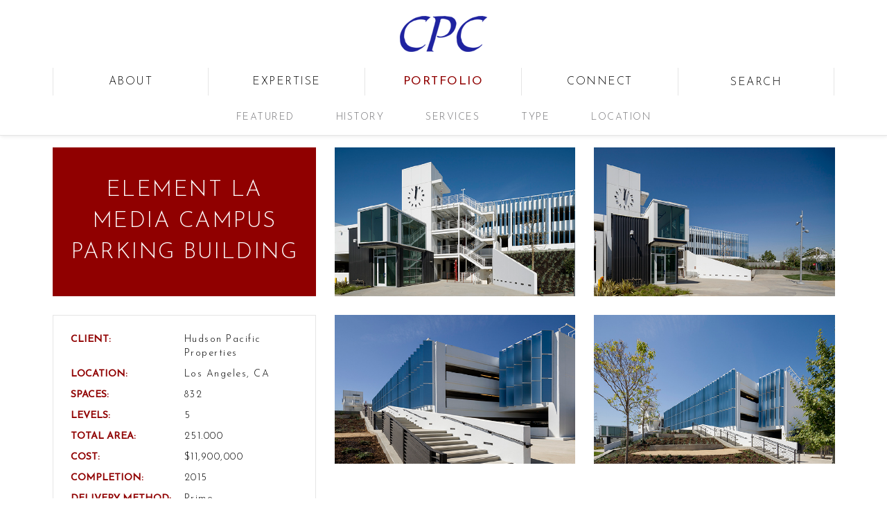

--- FILE ---
content_type: text/html; charset=UTF-8
request_url: https://cpc98.com/project-details/element-la-media-campus-parking-building/77
body_size: 4684
content:
<!DOCTYPE html>
<html>
<head>
  <meta http-equiv="Content-Type" content="text/html; charset=utf-8" />  <title>Element LA Media Campus Parking Building | Choate Parking Consultants</title>
  <meta name="viewport" content="width=device-width, initial-scale=1.0, maximum-scale=1.0, user-scalable=no" />

    <meta name = "description" content="" />
      <meta name = "keywords" content="" />
    <link href="/favicon.ico" type="image/x-icon" rel="icon"/><link href="/favicon.ico" type="image/x-icon" rel="shortcut icon"/><link rel="stylesheet" type="text/css" href="/css/bootstrap.css"/><link rel="stylesheet" type="text/css" href="/css/font-awesome.min.css"/><link rel="stylesheet" type="text/css" href="/css/owl.carousel.css"/><link rel="stylesheet" type="text/css" href="/css/owl.theme.default.css"/><link rel="stylesheet" type="text/css" href="/css/colorbox.css"/><link rel="stylesheet" type="text/css" href="/css/responsivemultimenu.css"/><link rel="stylesheet" type="text/css" href="/css/style.css"/>
  <script>
  //  old one choateparking.com
  // (function(i,s,o,g,r,a,m){i['GoogleAnalyticsObject']=r;i[r]=i[r]||function(){
  // (i[r].q=i[r].q||[]).push(arguments)},i[r].l=1*new Date();a=s.createElement(o),
  // m=s.getElementsByTagName(o)[0];a.async=1;a.src=g;m.parentNode.insertBefore(a,m)
  // })(window,document,'script','https://www.google-analytics.com/analytics.js','ga');
  //
  // ga('create', 'UA-57630422-31', 'auto');
  // ga('send', 'pageview');

  </script>

 <!-- cpc98.com domain  -->
 <!-- Global site tag (gtag.js) - Google Analytics -->
<script async src="https://www.googletagmanager.com/gtag/js?id=UA-57630422-34"></script>
<script>
  window.dataLayer = window.dataLayer || [];
  function gtag(){dataLayer.push(arguments);}
  gtag('js', new Date());

  gtag('config', 'UA-57630422-34');
</script>

  <!-- <link href="https://fonts.googleapis.com/css?family=Montserrat:300,400" rel="stylesheet"> -->
  <!-- <link href="https://fonts.googleapis.com/css?family=Josefin+Sans" rel="stylesheet">  -->
  <link href="https://fonts.googleapis.com/css?family=Josefin+Sans:100,300,400" rel="stylesheet"> <!-- Josefin Sans -->


  <!--   invisible recaptcha -->
  <script src='https://www.google.com/recaptcha/api.js'></script>
  <script>
		window.Urls = {};
		window.Urls.setImagesActive = "/portfolios/setActives";
		window.Urls.unsetImagesActive = "/portfolios/unsetActives";
	</script>
<script src="http://cdnjs.cloudflare.com/ajax/libs/modernizr/2.8.2/modernizr.js"></script>
<script type="text/javascript">
            var timerStart = Date.now();
        </script>
</head>
<body class="portfolios details">

        <!-- scripts start here -->
        <script type="text/javascript" src="/js/jquery.min.js"></script>                <script type="text/javascript" src="/js/jquery.colorbox.js"></script>        <script type="text/javascript" src="/js/owl.carousel.js"></script>        <script type="text/javascript" src="/js/parsley.min.js"></script>                <script type="text/javascript" src="/js/jquery.touchSwipe.js"></script>        <script type="text/javascript" src="/js/responsivemultimenu.js"></script>                <script type="text/javascript" src="/js/implement.js"></script> <!--old metho -->
         <!--new metho -->

        <header class="header">
    <div class="containerWrap">
        <div class="logoWrap">
            <a href="/">
              <img src="/img/logo.png" class="logo" alt=""/>            </a>
        </div>
        <div class=" navWrap">
          <ul id="navGoldenRatio" class="nav navbar-nav">
                <li class="mainli">
                        <!-- <div id="aboutNav" class="maina">about</div> -->
                        <a href="/about/firmprofile" id="aboutNav">about</a>                </li>
                <li class="mainli">
                        <!-- <div id="expertiseNav" class="maina">expertise</div> -->
                        <a href="/expertise/consulting" id="expertiseNav">expertise</a>                </li>
                <li class="mainli">
                        <!-- <div id="portfolioNav" class="maina">portfolio</div> -->
                         <a href="/portfolios/featured" id="portfolioNav">portfolio</a>                </li>
                <li class="mainli">
                        <!-- <div id="connectNav" class="maina">connect</div> -->
                        <a href="/connect/orange_county" id="connectNav">connect</a>                </li>
                <li class="mainli ">
                        <div id="searchNav" class="maina">search</div>
                </li>
          </ul>
        </div>
        <div class="underheader">
                
<div id="homeSubNav" class=" subNavWrap">
    <ul class="noJS">
        <li class="underheaderli ">
            <a></a>
        </li>
        <li class="underheaderli ">
            <a></a>
        </li>
        <li class="underheaderli">
            <a></a>
        </li>
    </ul>
</div>
                <div id="aboutSubNav" class=" subNavWrap">
    <ul class="noJS">
        <li class="underheaderli ">
            <a href="/about/firmprofile">firm profile</a>        </li>
        <li class="underheaderli ">
              <a href="/about/philosophy">philosophy</a>        </li>
        <li class="underheaderli ">
            <a href="/about/designprinciples">design principles</a>        </li>
    </ul>
</div>
                <div  id="portfolioSubNav" class="subNavWrap underheadercontainer">
    <ul class="noJS">
        <li class="underheaderli ">
              <a href="/portfolios/featured">Featured</a>        </li>
        <li class="underheaderli ">
            <a href="/portfolios/history">History</a>        </li>
        <li class="underheaderli  ">
          <!-- <div id="portfolioServicesNav" class="navdiv">Services</div> -->
            <a href="/portfolios/services">Services</a>        </li>
        <li class="underheaderli  ">
            <!-- <div id="portfolioTypeNav" class="navdiv">Type</div> -->
            <a href="/portfolios/type">Type</a>        </li>
        <li class="underheaderli ">
            <a href="/portfolios/location">Location</a>        </li>
    </ul>
</div>
                <div id="expertiseSubNav" class="subNavWrap underheadercontainer">
    <ul class="noJS">
        <li class="underheaderli ">
              <a href="/expertise/consulting">consulting</a>        </li>
        <li class="underheaderli ">
            <a href="/expertise/architectural">architectural</a>        </li>
        <li class="underheaderli ">
            <a href="/expertise/design_build">design build</a>        </li>
    </ul>
</div>
                <div id="connectSubNav" class="subNavWrap underheadercontainer">
    <ul class="noJS">
        <li class="underheaderli ">
              <a href="/connect/orange_county">orange county</a>        </li>
        <li class="underheaderli ">
            <a href="/connect/bay_area">bay area</a>        </li>
        <li class="underheaderli ">
            <a href="/connect/las_vegas">las vegas</a>        </li>
        <li class="underheaderli ">
              <a href="/connect/affiliations">affiliations</a>        </li>
        <li class="underheaderli ">
              <a href="/connect/careers">career opportunities</a>        </li>
    </ul>
</div>
                <div id="searchUH" class="underheadercontainer">
        <form action="/search" id="searchl" method="get" accept-charset="utf-8">      <div class="inputWrap">
        <div class="input-group margin-bottom-sm">
          <!-- <input class="form-control" type="text" placeholder="Enter Search Criteria"> -->
          <div class="input text"><label for="ProjectProjectName"></label><input name="project_name" value="" class="form-control" placeholder="Search Portfolio" type="text" id="ProjectProjectName"/></div>          <span class="input-group-addon"><i class="fa fa-search fa-fw" aria-hidden="true"></i></span>
        </div>
                     <!-- <input type="text" class="fontAwesome" name="project_name" placeholder="Enter Search Criteria                                     &#xf002;"> -->
      </div>


      <div class="menu-item alignright col-sm-1">
          <!-- <button type="submit" id="trigger-overlay" class="search-icon"><i class="fa fa-search fa-flip-horizontal"></i></button> -->
      </div>
      </form>  </div>
        </div>
    </div>
</header>
        <header class="headerMobile">
    <nav id='cssmenu'>
                <!-- <div id="searchNavMobile" class="searchMobile"><i class="fa fa-search fa-flip-horizontal" aria-hidden="true"></i></div> -->
        <div id="head-mobile">
            <div class="logoWrapMobile">
                <a href="/">
                  <img src="/img/logo.png" class="logoMobile" alt=""/>                </a>
            </div>
        </div>
        <div class="button"></div>
        <ul>
            <li>
                <a class="navMobile-submenu">About</a>
                <ul>
                    <li>
                      <a href="/about/firmprofile">firm profile</a>                    </li>
                    <li>
                      <a href="/about/philosophy">philosophy</a>                    </li>
                    <li>
                      <a href="/about/designprinciples">design principles</a>                    </li>
                </ul>
            </li>
            <li>
                <a class="navMobile-submenu">expertise</a>
                <ul>
                    <li >
                    <a href="/expertise/consulting">consulting</a>                    </li>
                    <li>
                    <a href="/expertise/architectural">architectural</a>                    </li>
                    <li >
                    <a href="/expertise/design_build">design build</a>                    </li>
                </ul>
            </li>
            <li>
                <a class="navMobile-submenu">portfolio</a>
                <ul>
                    <li>
                    <a href="/portfolios/featured">Featured</a>                    </li>
                    <li >
                    <a href="/portfolios/history">History</a>                    </li>
                    <li >
                    <!-- <div id="portfolioServicesNav" class="navdiv">Services</div> -->
                    <a href="/portfolios/services">Services</a>                    </li>
                    <li>
                    <!-- <div id="portfolioTypeNav" class="navdiv">Type</div> -->
                    <a href="/portfolios/type">Type</a>                    </li>
                    <li>
                    <a href="/portfolios/location">Location</a>                    </li>
                </ul>
            </li>
            <li>
                  <a  class="navMobile-submenu" >connect</a>
                  <ul>
                    <li>
                          <a href="/connect/orange_county">orange county</a>                    </li>
                    <li>
                        <a href="/connect/bay_area">bay area</a>                    </li>
                    <li>
                        <a href="/connect/las_vegas">las vegas</a>                    </li>
                    <li>
                          <a href="/connect/affiliations">licenses &amp; affiliations</a>                    </li>
                    <li>
                          <a href="/connect/careers">career opportunities</a>                    </li>
                  </ul>
            </li>
        </ul>
    </nav>
</header>
<div id="searchMobilecontainer" class="searchMobile">
    <div id="searchUHMobile">
        <form action="/search" id="searchl" method="get" accept-charset="utf-8">      <div class="inputWrap">
        <div class="">
          <div class="input text"><label for="ProjectProjectName"></label><input name="project_name" value="" class="form-control" placeholder="Enter Search Criteria" type="text" id="ProjectProjectName"/></div>        </div>
      </div>


      <div class="menu-item alignright col-sm-1">
          <!-- <button type="submit" id="trigger-overlay" class="search-icon"><i class="fa fa-search fa-flip-horizontal"></i></button> -->
      </div>
      </form>  </div>
</div>
        <div class="containerWrap topheader smoothLoad">
          <div id="container">
                 <style>
  </style>


<div id="product-detial" class="row detial-page">
    <div class="product-detial-text col-xs-12 col-md-4 col-lg-4">
        <div class="item-title  col-xs-12 col-lg-12">
              <div class="title-inner-wrap">
                                  <div class="detial-title">
                  Element LA Media Campus Parking Building                  </div>
                                </div>
        </div>
        <div class="item-text  col-xs-12 col-lg-12">
            <div class="text-inner-wrap">
              <!--  client name -->
                              <div class="row">
                  <div class="red detial-left-title">client:</div>
                  <div class="black detial-right detial-client">
                  Hudson Pacific Properties                  </div>
                </div>
                
                <!--  the location -->
                                    <div class="row">
                      <div class="red detial-left-title">location:</div>
                      <div class="black detial-right detial-address">
                      Los Angeles, CA                      </div>
                    </div>
                
                <!--  space -->
                                    <div class="row">
                      <div class="red detial-left-title">spaces:</div>
                      <div class="black detial-right detial-size">
                      <div>
                                                832                      </div>
                      </div>
                    </div>
                
                <!--  levels -->
                                    <div class="row">
                      <div class="red detial-left-title">levels:</div>
                      <div class="black detial-right detial-size">

                      5                      </div>
                    </div>
                
                <!--  footprint -->
                
                <!--  size -->
                                    <div class="row">
                      <div class="red detial-left-title">total area:</div>
                      <div class="black detial-right detial-size">
                      251.000                      </div>
                    </div>
                
              <!--  cost -->
                                <div class="row">
                    <div class="red detial-left-title">cost:</div>
                    <div class="black detial-right detial-cost">
                    $11,900,000                    </div>
                  </div>
              
              <!--  completion -->
                                <div class="row">
                      <div class="red detial-left-title">completion:</div>
                      <div class="black detial-right detial-completion">
                      2015                      </div>
                    </div>
              
              <!--  Type (filter) changed to Delivery Method-->
                                <div class="row">
                    <div class="red detial-left-title">Delivery Method:</div>
                    <div class="black detial-right detial-services">
                    Prime                    </div>
                  </div>
              
              <!--  services completed -->
              
              <div  class="backtopage">

                   <a  href="/details">
                                            back to                     
                    </a>
              </div>

            </div>
        </div>
    </div>
    <div class="product-detial-img   col-xs-12 col-md-8 col-lg-8">
        <!-- <div class="item-img  col-xs-6 col-lg-6">
                        </div> -->

                                                  <div class="item-img  col-xs-12 col-md-6 col-lg-6">
    <div id="item_14709" class="thumbnail" data-id="14709" style="background-image:url('https://cpc98.com/media/images/listings/77/3/t_element-la-2.jpg');">
              <a href="https://cpc98.com/media/images/listings/77/3/b_element-la-2.jpg" class="thumbnail venoboxImgDetials group"  style="background-image:url('https://cpc98.com/media/images/listings/77/3/b_element-la-2.jpg');">
          <img src="/img/elemen_temp.png" alt="" class=" list-group-image"/>        </a>
            </div>

<script type="text/javascript">
//active functionality
  $("#item_14709 .active-set").click(function() {
    if ($('#item_14709').hasClass('active')) {
      imageIds = [];
      imageIds.push($('#item_14709').data('id'));
      $.ajax({
        type: "POST",
        data: { imageIds: imageIds },
        url: window.Urls.unsetImagesActive,
        success: function() {
          $('#item_14709').removeClass('active');
        }
      });
    }
    else {
      imageIds = [];
      imageIds.push($('#item_14709').data('id'));
      $.ajax({
        type: "POST",
        data: { imageIds: imageIds },
        url: window.Urls.setImagesActive,
        success: function() {
          $('#item_14709').addClass('active');
        }
      });
    }
  });

// hompeage HomeListing page
if ($('.venoboxImgDetials').length) {
  // var x = 22; // header main
  var y = 18*2; // LOGO MARGIN 13 TOP AND BOTTOM
  var phi = 1.61803398875; // this is hte golden ration number
  var windowW = $(window).width();
  var windowheight = $(window).height();
  var logoNav = $('.logo').height();
  var Navh = $('.header').height();
  var underNavh = $('.header .underheader').height();
  var topheight = logoNav+underNavh+Navh+y;
  var underNavW = $('.header .underheader').width();
  var restheight = ( windowheight - (logoNav+underNavh+y));
  var navMenuW = $('#navGoldenRatio').width();
  var topheader = $('.header').height()+15;

  if( windowW >= 1200){
    // var sliderWidth = windowW/1.7;
    var sliderWidth = 1135;
    var sliderHight = sliderWidth / phi;
  }else if( windowW >= 1200){
    // var sliderWidth = windowW/1.3;
    var sliderWidth = 990;
    var sliderHight = sliderWidth / phi;
}else if( windowW >= 1024){
    var sliderWidth = 926;
    var sliderHight = sliderWidth / phi;
  // }else if( windowW >= 768){
  //   var sliderWidth = 680;
  //   var sliderHight = sliderWidth / phi;
  }else{
    // var sliderWidth = '90%';
    var sliderWidth = '90%';
    var sliderHight = 'auto';
  }

    var varwidth = sliderWidth;
    var varheight = sliderHight;

    $(".venoboxImgDetials").colorbox({
        rel:'venoboxImgDetials',
        // top: topheight,
        top: topheader,
        width: varwidth,
        height:varheight,
        slideshow: false,
        slideshowAuto: false,
        next: 'next',
        previous: 'previous',
        scalePhotos: false,  // set False make the img by it self
        close: 'X',
        closeButton: false,
        scrolling: false,
    });
    // $('#cboxLoadedContent').css('overflow','hidden');
    // $('#cboxLoadedContent').css('display','table-cell');
    // $('#cboxLoadedContent').css('vertical-align','middle');
    $('.cboxContent').css('background','transparent');

    
}

</script>
</div>
                                                                      <div class="item-img  col-xs-12 col-md-6 col-lg-6">
    <div id="item_14708" class="thumbnail" data-id="14708" style="background-image:url('https://cpc98.com/media/images/listings/77/3/t_element-la-4.jpg');">
              <a href="https://cpc98.com/media/images/listings/77/3/b_element-la-4.jpg" class="thumbnail venoboxImgDetials group"  style="background-image:url('https://cpc98.com/media/images/listings/77/3/b_element-la-4.jpg');">
          <img src="/img/elemen_temp.png" alt="" class=" list-group-image"/>        </a>
            </div>

<script type="text/javascript">
//active functionality
  $("#item_14708 .active-set").click(function() {
    if ($('#item_14708').hasClass('active')) {
      imageIds = [];
      imageIds.push($('#item_14708').data('id'));
      $.ajax({
        type: "POST",
        data: { imageIds: imageIds },
        url: window.Urls.unsetImagesActive,
        success: function() {
          $('#item_14708').removeClass('active');
        }
      });
    }
    else {
      imageIds = [];
      imageIds.push($('#item_14708').data('id'));
      $.ajax({
        type: "POST",
        data: { imageIds: imageIds },
        url: window.Urls.setImagesActive,
        success: function() {
          $('#item_14708').addClass('active');
        }
      });
    }
  });

// hompeage HomeListing page
if ($('.venoboxImgDetials').length) {
  // var x = 22; // header main
  var y = 18*2; // LOGO MARGIN 13 TOP AND BOTTOM
  var phi = 1.61803398875; // this is hte golden ration number
  var windowW = $(window).width();
  var windowheight = $(window).height();
  var logoNav = $('.logo').height();
  var Navh = $('.header').height();
  var underNavh = $('.header .underheader').height();
  var topheight = logoNav+underNavh+Navh+y;
  var underNavW = $('.header .underheader').width();
  var restheight = ( windowheight - (logoNav+underNavh+y));
  var navMenuW = $('#navGoldenRatio').width();
  var topheader = $('.header').height()+15;

  if( windowW >= 1200){
    // var sliderWidth = windowW/1.7;
    var sliderWidth = 1135;
    var sliderHight = sliderWidth / phi;
  }else if( windowW >= 1200){
    // var sliderWidth = windowW/1.3;
    var sliderWidth = 990;
    var sliderHight = sliderWidth / phi;
}else if( windowW >= 1024){
    var sliderWidth = 926;
    var sliderHight = sliderWidth / phi;
  // }else if( windowW >= 768){
  //   var sliderWidth = 680;
  //   var sliderHight = sliderWidth / phi;
  }else{
    // var sliderWidth = '90%';
    var sliderWidth = '90%';
    var sliderHight = 'auto';
  }

    var varwidth = sliderWidth;
    var varheight = sliderHight;

    $(".venoboxImgDetials").colorbox({
        rel:'venoboxImgDetials',
        // top: topheight,
        top: topheader,
        width: varwidth,
        height:varheight,
        slideshow: false,
        slideshowAuto: false,
        next: 'next',
        previous: 'previous',
        scalePhotos: false,  // set False make the img by it self
        close: 'X',
        closeButton: false,
        scrolling: false,
    });
    // $('#cboxLoadedContent').css('overflow','hidden');
    // $('#cboxLoadedContent').css('display','table-cell');
    // $('#cboxLoadedContent').css('vertical-align','middle');
    $('.cboxContent').css('background','transparent');

    
}

</script>
</div>
                                                                      <div class="item-img  col-xs-12 col-md-6 col-lg-6">
    <div id="item_14710" class="thumbnail" data-id="14710" style="background-image:url('https://cpc98.com/media/images/listings/77/3/t_element-la-3.jpg');">
              <a href="https://cpc98.com/media/images/listings/77/3/b_element-la-3.jpg" class="thumbnail venoboxImgDetials group"  style="background-image:url('https://cpc98.com/media/images/listings/77/3/b_element-la-3.jpg');">
          <img src="/img/elemen_temp.png" alt="" class=" list-group-image"/>        </a>
            </div>

<script type="text/javascript">
//active functionality
  $("#item_14710 .active-set").click(function() {
    if ($('#item_14710').hasClass('active')) {
      imageIds = [];
      imageIds.push($('#item_14710').data('id'));
      $.ajax({
        type: "POST",
        data: { imageIds: imageIds },
        url: window.Urls.unsetImagesActive,
        success: function() {
          $('#item_14710').removeClass('active');
        }
      });
    }
    else {
      imageIds = [];
      imageIds.push($('#item_14710').data('id'));
      $.ajax({
        type: "POST",
        data: { imageIds: imageIds },
        url: window.Urls.setImagesActive,
        success: function() {
          $('#item_14710').addClass('active');
        }
      });
    }
  });

// hompeage HomeListing page
if ($('.venoboxImgDetials').length) {
  // var x = 22; // header main
  var y = 18*2; // LOGO MARGIN 13 TOP AND BOTTOM
  var phi = 1.61803398875; // this is hte golden ration number
  var windowW = $(window).width();
  var windowheight = $(window).height();
  var logoNav = $('.logo').height();
  var Navh = $('.header').height();
  var underNavh = $('.header .underheader').height();
  var topheight = logoNav+underNavh+Navh+y;
  var underNavW = $('.header .underheader').width();
  var restheight = ( windowheight - (logoNav+underNavh+y));
  var navMenuW = $('#navGoldenRatio').width();
  var topheader = $('.header').height()+15;

  if( windowW >= 1200){
    // var sliderWidth = windowW/1.7;
    var sliderWidth = 1135;
    var sliderHight = sliderWidth / phi;
  }else if( windowW >= 1200){
    // var sliderWidth = windowW/1.3;
    var sliderWidth = 990;
    var sliderHight = sliderWidth / phi;
}else if( windowW >= 1024){
    var sliderWidth = 926;
    var sliderHight = sliderWidth / phi;
  // }else if( windowW >= 768){
  //   var sliderWidth = 680;
  //   var sliderHight = sliderWidth / phi;
  }else{
    // var sliderWidth = '90%';
    var sliderWidth = '90%';
    var sliderHight = 'auto';
  }

    var varwidth = sliderWidth;
    var varheight = sliderHight;

    $(".venoboxImgDetials").colorbox({
        rel:'venoboxImgDetials',
        // top: topheight,
        top: topheader,
        width: varwidth,
        height:varheight,
        slideshow: false,
        slideshowAuto: false,
        next: 'next',
        previous: 'previous',
        scalePhotos: false,  // set False make the img by it self
        close: 'X',
        closeButton: false,
        scrolling: false,
    });
    // $('#cboxLoadedContent').css('overflow','hidden');
    // $('#cboxLoadedContent').css('display','table-cell');
    // $('#cboxLoadedContent').css('vertical-align','middle');
    $('.cboxContent').css('background','transparent');

    
}

</script>
</div>
                                                                      <div class="item-img  col-xs-12 col-md-6 col-lg-6">
    <div id="item_14711" class="thumbnail" data-id="14711" style="background-image:url('https://cpc98.com/media/images/listings/77/3/t_element-la-1.jpg');">
              <a href="https://cpc98.com/media/images/listings/77/3/b_element-la-1.jpg" class="thumbnail venoboxImgDetials group"  style="background-image:url('https://cpc98.com/media/images/listings/77/3/b_element-la-1.jpg');">
          <img src="/img/elemen_temp.png" alt="" class=" list-group-image"/>        </a>
            </div>

<script type="text/javascript">
//active functionality
  $("#item_14711 .active-set").click(function() {
    if ($('#item_14711').hasClass('active')) {
      imageIds = [];
      imageIds.push($('#item_14711').data('id'));
      $.ajax({
        type: "POST",
        data: { imageIds: imageIds },
        url: window.Urls.unsetImagesActive,
        success: function() {
          $('#item_14711').removeClass('active');
        }
      });
    }
    else {
      imageIds = [];
      imageIds.push($('#item_14711').data('id'));
      $.ajax({
        type: "POST",
        data: { imageIds: imageIds },
        url: window.Urls.setImagesActive,
        success: function() {
          $('#item_14711').addClass('active');
        }
      });
    }
  });

// hompeage HomeListing page
if ($('.venoboxImgDetials').length) {
  // var x = 22; // header main
  var y = 18*2; // LOGO MARGIN 13 TOP AND BOTTOM
  var phi = 1.61803398875; // this is hte golden ration number
  var windowW = $(window).width();
  var windowheight = $(window).height();
  var logoNav = $('.logo').height();
  var Navh = $('.header').height();
  var underNavh = $('.header .underheader').height();
  var topheight = logoNav+underNavh+Navh+y;
  var underNavW = $('.header .underheader').width();
  var restheight = ( windowheight - (logoNav+underNavh+y));
  var navMenuW = $('#navGoldenRatio').width();
  var topheader = $('.header').height()+15;

  if( windowW >= 1200){
    // var sliderWidth = windowW/1.7;
    var sliderWidth = 1135;
    var sliderHight = sliderWidth / phi;
  }else if( windowW >= 1200){
    // var sliderWidth = windowW/1.3;
    var sliderWidth = 990;
    var sliderHight = sliderWidth / phi;
}else if( windowW >= 1024){
    var sliderWidth = 926;
    var sliderHight = sliderWidth / phi;
  // }else if( windowW >= 768){
  //   var sliderWidth = 680;
  //   var sliderHight = sliderWidth / phi;
  }else{
    // var sliderWidth = '90%';
    var sliderWidth = '90%';
    var sliderHight = 'auto';
  }

    var varwidth = sliderWidth;
    var varheight = sliderHight;

    $(".venoboxImgDetials").colorbox({
        rel:'venoboxImgDetials',
        // top: topheight,
        top: topheader,
        width: varwidth,
        height:varheight,
        slideshow: false,
        slideshowAuto: false,
        next: 'next',
        previous: 'previous',
        scalePhotos: false,  // set False make the img by it self
        close: 'X',
        closeButton: false,
        scrolling: false,
    });
    // $('#cboxLoadedContent').css('overflow','hidden');
    // $('#cboxLoadedContent').css('display','table-cell');
    // $('#cboxLoadedContent').css('vertical-align','middle');
    $('.cboxContent').css('background','transparent');

    
}

</script>
</div>
                                              



    </div>
</div>
          </div>
          <footer class="footer">
  <div class="col-xs-12 footernavWrap">
    <ul class="footernav navbar-nav">
                              
    </ul>
  </div>
  <div class="col-xs-12 footerCopyRight gray center">
    <i class="fa fa-copyright"></i> 2026&nbsp;<span class="specialfont">Choate Parking Consultants, Inc</span>. All Rights Reserved. <a class="lgray" target="_blank" href="http://softmirage.com">  <img src="/img/softmirage_mark_CG9_grey.jpg" class="smLogo" alt=""/></a>
  </div>
</footer>
        </div>

    </div>
    <script type="text/javascript">
            // $(document).ready(function() {
            //     console.log("Time until DOMready: ", Date.now()-timerStart);
            // });
            // $(window).load(function() {
            //     console.log("Time until everything loaded: ", Date.now()-timerStart);
            // });
       </script>
</body>
<!-- <div class="se-pre-con"></div> -->
</html>


--- FILE ---
content_type: text/css
request_url: https://cpc98.com/css/owl.theme.default.css
body_size: 630
content:
/*
 * 	Default theme - Owl Carousel CSS File
 */
.owl-theme .owl-nav {
  margin-top: 10px;
  text-align: center;
  -webkit-tap-highlight-color: transparent; }
  .owl-nav.disabled {
      display:none;
  }
  .owl-theme .owl-nav [class*='owl-'] {
    color: #FFF;
    font-size: 14px;
    margin: 5px;
    padding: 4px 7px;
    background: #D6D6D6;
    display: inline-block;
    cursor: pointer;
    -webkit-border-radius: 3px;
    -moz-border-radius: 3px;
    border-radius: 3px; }
    .owl-theme .owl-nav [class*='owl-']:hover {
      background: #869791;
      color: #FFF;
      text-decoration: none; }
  .owl-theme .owl-nav .disabled {
    opacity: 0.5;
    cursor: default; }
.owl-theme .owl-nav.disabled + .owl-dots {
  margin-top: 10px; }
.owl-theme .owl-dots {
  text-align: center;
  -webkit-tap-highlight-color: transparent;
 }
  .owl-theme .owl-dots .owl-dot {
    display: inline-block;
    zoom: 1;
    cursor:pointer;
    *display: inline; }
    .owl-theme .owl-dots .owl-dot span {
      width: 10px;
      height: 10px;
      margin: 5px 7px;
      background: #D6D6D6;
      display: block;
      -webkit-backface-visibility: visible;
      -webkit-transition: opacity 200ms ease;
      -moz-transition: opacity 200ms ease;
      -ms-transition: opacity 200ms ease;
      -o-transition: opacity 200ms ease;
      transition: opacity 200ms ease;
      -webkit-border-radius: 30px;
      -moz-border-radius: 30px;
      border-radius: 30px;
        }

    .owl-theme .owl-dots .owl-dot.active span, .owl-theme .owl-dots .owl-dot:hover span {
      background: #293893; }

      #customDot .owl-dot {
        display: inline-block;
        zoom: 1;
        cursor:pointer;
        *display: inline; }
        #customDot .owl-dot span {
          /*width: 10px;
          height: 10px;*/
          width: 12px;
          height: 12px;
          margin: 4px 7px;
          background: #D6D6D6;
          display: block;
          -webkit-backface-visibility: visible;
          -webkit-transition: opacity 200ms ease;
          -moz-transition: opacity 200ms ease;
          -ms-transition: opacity 200ms ease;
          -o-transition: opacity 200ms ease;
          transition: opacity 200ms ease;
          -webkit-border-radius: 30px;
          -moz-border-radius: 30px;
          border-radius: 30px;
            }

        #customDot .owl-dot.active span, #customDot .owl-dot:hover span {
          background: #293893; }


--- FILE ---
content_type: text/css
request_url: https://cpc98.com/css/responsivemultimenu.css
body_size: 1682
content:
*{margin:0;padding:0;text-decoration:none}
/*body{background:#555;}*/
/*header{position:relative;width:100%;background:#333;}*/
.searchMobile{
    position:relative;
    z-index:123;
    padding:10px;
    color:#ffffff;
    float:left;
    width:15%;
    display: none;
}
.searchMobile a{color:#ffffff;}
nav{position:relative;width:980px;margin:0 auto;}
#cssmenu,#cssmenu ul,#cssmenu ul li,#cssmenu ul li a,#cssmenu #head-mobile{border:0;list-style:none;line-height:1;display:block;position:relative;-webkit-box-sizing:border-box;-moz-box-sizing:border-box;box-sizing:border-box}
#cssmenu:after,#cssmenu > ul:after{content:".";display:block;clear:both;visibility:hidden;line-height:0;height:0}
#cssmenu #head-mobile{display:none}
#cssmenu{
    /*font-family:sans-serif;*/
    //background:#273895;}
#cssmenu > ul > li{float:left}
#cssmenu > ul > li > a{padding:17px;font-size:12px;letter-spacing:1px;text-decoration:none;color:#78787b;font-weight:700;}
#cssmenu > ul > li:hover > a,#cssmenu ul li.active a{
    color:#78787b;
}
#cssmenu > ul > li:hover,#cssmenu ul li.active:hover,#cssmenu ul li.active,#cssmenu ul li.has-sub.active:hover{
    background:#ffffff!important;
    -webkit-transition:background .3s ease;
    -ms-transition:background .3s ease;
    transition:background .3s ease;
}
#cssmenu > ul > li.has-sub > a{padding-right:30px; text-transform: uppercase;}
#cssmenu > ul > li.has-sub > a:after{
  position:absolute;
  top:22px;
  right:19px;
  width:8px;
  height:2px;
  display:block;
  background:#78787b;
  content:'';
}
#cssmenu > ul > li.has-sub > a:before{
  position:absolute;
  top:19px;
  right:22px;
  display:block;
  width:2px;
  height:8px;
  background:#78787b;
  content:'';
  /*-webkit-transition:all .25s ease;
  -ms-transition:all .25s ease;
  transition:all .25s ease;*/
}

#cssmenu > ul > li.has-sub > a.submenu-opened{background:#ffffff;}

#cssmenu > ul > li.has-sub > a.submenu-opened:after{background:#78787b;}

#cssmenu > ul > li.has-sub > a.submenu-opened:before{display:none}
/*#cssmenu > ul > li.has-sub:hover > a:before{top:23px;height:0}*/
#cssmenu ul ul{position:absolute;left:-9999px}
#cssmenu ul ul li{height:0;-webkit-transition:all .25s ease;-ms-transition:all .25s ease;background:#333;transition:all .25s ease}
#cssmenu ul ul li:hover{}
#cssmenu li:hover > ul{left:auto}
#cssmenu li:hover > ul > li{height:35px}
#cssmenu ul ul ul{margin-left:100%;top:0}
#cssmenu ul ul li a{border-bottom:1px solid rgba(150,150,150,0.15);padding:11px 15px;width:170px;font-size:12px;text-decoration:none;color:#78787b;font-weight:400;}
#cssmenu ul ul li:last-child > a,#cssmenu ul ul li.last-item > a{border-bottom:0}
/*#cssmenu ul ul li:hover > a,
#cssmenu ul ul li a:hover
{color:#fff}*/
#cssmenu ul ul li.has-sub > a:after{position:absolute;top:16px;right:11px;width:8px;height:2px;display:block;background:#78787b;content:''}
#cssmenu ul ul li.has-sub > a:before{position:absolute;top:13px;right:14px;display:block;width:2px;height:8px;background:#78787b;content:'';-webkit-transition:all .25s ease;-ms-transition:all .25s ease;transition:all .25s ease}
/*#cssmenu ul ul > li.has-sub:hover > a:before{top:17px;height:0}*/
/*#cssmenu ul ul li.has-sub:hover,
#cssmenu ul li.has-sub ul li.has-sub ul li:hover{
    background:#363636;
}*/
#cssmenu ul ul ul li.active a{border-left:1px solid #333}
#cssmenu > ul > li.has-sub > ul > li.active > a,#cssmenu > ul ul > li.has-sub > ul > li.active> a{border-top:1px solid #333}

@media screen and (max-width:1024px){
.searchMobile{
                /*position:absolute;*/
                top:0;
                /*right: 0;*/
                width:100%;
                /*height:46px;*/
                height: auto;
                text-align:center;
                /*padding:10px 0 0 0 ;*/
                padding: 0;
                float:none;
                position: relative;
                margin: 0 auto 10px;
                display: none;
            }
.searchMobile2{display:none}
nav{width:100%;}
#cssmenu{width:100%}
#cssmenu ul{width:100%;display:none}
#cssmenu ul li{
    width:100%;
    /*border-top:1px solid #78787b;*/
}
#cssmenu ul li:last-child{
    /*border-bottom:1px solid #78787b;*/
}
#cssmenu ul li:hover{background:#363636;}
#cssmenu ul ul li,#cssmenu li:hover > ul > li{height:auto}
#cssmenu ul li a,#cssmenu ul ul li a{width:100%;border-bottom:0}
#cssmenu > ul > li{float:none}
#cssmenu ul ul li a{padding-left:25px}
#cssmenu ul ul li{background:#ffffff!important;}
#cssmenu ul ul li:hover{background:#273895!important}
#cssmenu ul ul ul li a{padding-left:35px}
#cssmenu ul ul li a{
    color:#78787b;
    background:none;
    text-transform: uppercase;
}
/*#cssmenu ul ul li:hover > a,#cssmenu ul ul li.active > a{color:#fff}*/
#cssmenu ul ul,#cssmenu ul ul ul{position:relative;left:0;width:100%;margin:0;text-align:left}
#cssmenu > ul > li.has-sub > a:after,
#cssmenu > ul > li.has-sub > a:before,
#cssmenu ul ul > li.has-sub > a:after,
#cssmenu ul ul > li.has-sub > a:before{
  /*display:none*/
}
/*padding was 23px*/
#cssmenu #head-mobile{display:block;padding:0px;color:#ffffff;background:#ffffff;font-size:12px;font-weight:700, height:55px;}
.button{
    /*width:55px;
    height:46px;*/
    width: 40px;
    height: 34px;
    position:absolute;
    left:10px;
    top:5px;
    cursor:pointer;
    z-index: 12399994;
}
.button:after{
    /*position:absolute;*/
    position:relative;
    /*top:22px;right:20px;*/
    top:6px;
    right:0px;
    display:block;
    height:15px;
    width:100%;
    border-top:5px solid #273895;
    border-bottom:5px solid #273895;
    content:''}
.button:before{
    -webkit-transition:all .3s ease;
    -ms-transition:all .3s ease;
    transition:all .3s ease;
    /*position:absolute;*/
    position:relative;
    /*top:16px;
    right:20px;*/
    top:0px;
    right:0px;
    display:block;
    height:5px;
    width:100%;
    background:#273895;
    content:''}
.button.menu-opened:after{
    -webkit-transition:all .3s ease;
    -ms-transition:all .3s ease;
    transition:all .3s ease;
    /*top:23px;*/
    top:12px;
    border:0;
    height:5px;
    width:100%;
    background:#273895;
    -webkit-transform:rotate(45deg);
    -moz-transform:rotate(45deg);
    -ms-transform:rotate(45deg);
    -o-transform:rotate(45deg);
    transform:rotate(45deg)
}
.button.menu-opened:before{
    top:17px;
    background:#273895;
    width:100%;
    -webkit-transform:rotate(-45deg);
    -moz-transform:rotate(-45deg);
    -ms-transform:rotate(-45deg);
    -o-transform:rotate(-45deg);
    transform:rotate(-45deg)
}
/*#cssmenu .submenu-button{position:absolute;z-index:99;right:0;top:0;display:block;border-left:1px solid #78787b;height:46px;width:46px;cursor:pointer}*/
/*#cssmenu .submenu-button.submenu-opened{background:#ffffff;}
#cssmenu ul ul .submenu-button{height:34px;width:34px}
#cssmenu .submenu-button:after{position:absolute;top:22px;right:19px;width:8px;height:2px;display:block;background:#78787b;content:''}
#cssmenu ul ul .submenu-button:after{top:15px;right:13px}
#cssmenu .submenu-button.submenu-opened:after{background:#78787b;}
#cssmenu .submenu-button:before{position:absolute;top:19px;right:22px;display:block;width:2px;height:8px;background:#78787b;content:''}
#cssmenu ul ul .submenu-button:before{top:12px;right:16px}
#cssmenu .submenu-button.submenu-opened:before{display:none}*/
#cssmenu ul ul ul li.active a{border-left:none}
#cssmenu > ul > li.has-sub > ul > li.active > a,#cssmenu > ul ul > li.has-sub > ul > li.active > a{border-top:none}
}


--- FILE ---
content_type: text/css
request_url: https://cpc98.com/css/style.css
body_size: 8944
content:
@charset "UTF-8";
@font-face {
  font-family: "geometria-light";
  src: url("../fonts/geometria-light.eot");
  src: url("../fonts/geometria-light.eot?#iefix") format("embedded-opentype"), url("../fonts/geometria-light.woff2") format("woff2"), url("../fonts/geometria-light.woff") format("woff"), url("../fonts/geometria-light.ttf") format("truetype"), url("../fonts/geometria-light.svg#arconregular") format("svg");
  font-weight: normal;
  font-style: normal;
}
@font-face {
  font-family: "Bible_Script_Std";
  src: url("../fonts/6ed4cb66e4b5c15a25e26663fc6a2a80.eot");
  src: url("../fonts/6ed4cb66e4b5c15a25e26663fc6a2a80.eot?#iefix") format("embedded-opentype"), url("../fonts/6ed4cb66e4b5c15a25e26663fc6a2a80.woff2") format("woff2"), url("../fonts/6ed4cb66e4b5c15a25e26663fc6a2a80.woff") format("woff"), url("../fonts/6ed4cb66e4b5c15a25e26663fc6a2a80.ttf") format("truetype"), url("../fonts/6ed4cb66e4b5c15a25e26663fc6a2a80.svg#Bible Script Std") format("svg");
}
*, *::after, *::before {
  box-sizing: border-box;
}

img.fax-logo {
  height: 15px;
  width: 15px;
}

.linegray {
  color: #e5e5e5;
}

.black {
  color: #000000;
}

.gray {
  color: #78787b;
}

.hovergray {
  color: #5a5a5a;
}

.navy {
  color: #273895;
}

.red {
  color: #900000;
}

.white {
  color: #ffffff;
}

a {
  color: #78787b;
}
a:hover {
  color: #900000;
  text-decoration: none;
}
a:focus {
  outline: none;
}

.padding50 {
  padding: 50px 0;
}

.padding100 {
  padding: 100px 0;
}

.center {
  text-align: center;
}

.capital {
  text-transform: capitalize;
}

body {
  font-family: "Josefin Sans", sans-serif;
  font-weight: 300;
  letter-spacing: 1.5px;
}

#container {
  width: 100%;
  height: 100%;
  display: inline-block;
}

.containerWrap {
  margin: 0 auto;
  width: 1129px;
}

.smoothLoad {
  -webkit-transition: opacity 2s; /* Safari */
  transition: opacity 2s;
  opacity: 0;
}

.displayNone {
  display: none;
}

.uppercase {
  text-transform: uppercase;
}

.list-group {
  margin: 0 auto;
}

.detial-page {
  margin: 0 auto;
}

header.header {
  font-weight: 300;
  height: auto;
  position: fixed;
  top: 0;
  z-index: 999;
  width: 100%;
  background: white;
  border-bottom: 1px solid #e5e5e5;
  box-shadow: 1px 1px 5px #e8e8e8;
}
header.header .logoWrap {
  text-align: center;
  display: inline-block;
  width: 100%;
}
header.header .logoWrap .logo {
  max-width: 100%;
  margin: 23px auto;
  height: 52px;
}
header.header .navWrap {
  text-align: center;
  width: 1129px;
  display: inline-block;
  width: 100%;
}
header.header .navWrap ul.nav {
  padding: 0;
  margin: 0;
  list-style: none;
}
header.header .navWrap ul.nav li.mainli {
  width: 225.8px;
  text-align: center;
  border-right: 1px solid #e5e5e5;
  height: 40px;
  padding: 10px 0;
}
header.header .navWrap ul.nav li.mainli:first-child {
  border-left: 1px solid #e5e5e5;
}
header.header .navWrap ul.nav li.mainli .maina {
  font-size: 16px;
  text-transform: uppercase;
  color: #000000;
  cursor: pointer;
}
header.header .navWrap ul.nav li.mainli .maina:hover {
  color: #900000;
  font-weight: 400;
  font-size: 17px;
}
header.header .navWrap ul.nav li.mainli .selected {
  color: #900000;
  font-weight: 400;
  font-size: 17px;
}
header.header .navWrap ul.nav li.mainli .selected:hover {
  color: #900000;
  font-weight: 400;
  font-size: 17px;
}
header.header .navWrap ul.nav li.mainli a {
  font-size: 16px;
  text-transform: uppercase;
  color: #000000;
  padding: 0;
}
header.header .navWrap ul.nav li.mainli a:hover {
  color: #900000;
  font-weight: 400;
  font-size: 17px;
  background-color: transparent;
}
header.header .navWrap ul.nav li.mainli a:focus {
  background-color: transparent;
}
header.header .navWrap ul.nav li.selected a {
  color: #900000;
}
header.header .navWrap ul.nav li.selected a:hover {
  color: #900000;
  font-size: 17px;
  font-weight: 400;
}
header.header .underheader {
  height: 50px;
  display: inline-block;
  width: 100%;
}
header.header .underheader .overlay {
  display: none;
}

header.headerMobile {
  margin: 10px 0;
  display: none;
}
.logoWrapMobile {
  text-align: center;
  display: none;
}
@media (max-width: 1024px) {
  .logoWrapMobile {
    display: block;
  }
}
.logoWrapMobile img.logoMobile {
  max-width: 100%;
  height: 35px;
  padding: 0;
}

#searchUH {
  display: none;
}

#searchUHMobile {
  display: none;
}
#searchUHMobile #searchl .inputWrap {
  width: 100%;
  padding: 0;
  margin: 0 auto;
  text-align: center;
  z-index: 1223;
  position: relative;
  width: 95%;
  top: 0;
  right: 0;
}

#aboutSubNav, #portfolioSubNav, #expertiseSubNav, #connectSubNav, #homeSubNav {
  display: none;
  align-items: center;
  text-align: center;
  vertical-align: middle;
  flex-direction: column;
  padding: 20px 0;
  line-height: 10px;
}
#aboutSubNav ul.noJS, #portfolioSubNav ul.noJS, #expertiseSubNav ul.noJS, #connectSubNav ul.noJS, #homeSubNav ul.noJS {
  list-style: none;
  padding: 0;
  margin: 0;
}
#aboutSubNav ul.noJS li.underheaderli, #portfolioSubNav ul.noJS li.underheaderli, #expertiseSubNav ul.noJS li.underheaderli, #connectSubNav ul.noJS li.underheaderli, #homeSubNav ul.noJS li.underheaderli {
  padding: 0 30px;
  margin: 0;
  border: none;
  float: left;
}
@media (max-width: 768px) {
  #aboutSubNav ul.noJS li.underheaderli, #portfolioSubNav ul.noJS li.underheaderli, #expertiseSubNav ul.noJS li.underheaderli, #connectSubNav ul.noJS li.underheaderli, #homeSubNav ul.noJS li.underheaderli {
    padding: 0 10px;
  }
}
#aboutSubNav ul.noJS li.underheaderli a, #portfolioSubNav ul.noJS li.underheaderli a, #expertiseSubNav ul.noJS li.underheaderli a, #connectSubNav ul.noJS li.underheaderli a, #homeSubNav ul.noJS li.underheaderli a {
  color: #78787b;
  font-size: 14px;
  text-transform: uppercase;
}
#aboutSubNav ul.noJS li.underheaderli a:hover, #portfolioSubNav ul.noJS li.underheaderli a:hover, #expertiseSubNav ul.noJS li.underheaderli a:hover, #connectSubNav ul.noJS li.underheaderli a:hover, #homeSubNav ul.noJS li.underheaderli a:hover {
  color: #900000;
  font-weight: 400;
  text-decoration: none;
}
@media (max-width: 768px) {
  #aboutSubNav ul.noJS li.underheaderli a, #portfolioSubNav ul.noJS li.underheaderli a, #expertiseSubNav ul.noJS li.underheaderli a, #connectSubNav ul.noJS li.underheaderli a, #homeSubNav ul.noJS li.underheaderli a {
    font-size: 12px;
  }
}
#aboutSubNav ul.noJS li.underheaderli .navdiv, #portfolioSubNav ul.noJS li.underheaderli .navdiv, #expertiseSubNav ul.noJS li.underheaderli .navdiv, #connectSubNav ul.noJS li.underheaderli .navdiv, #homeSubNav ul.noJS li.underheaderli .navdiv {
  color: #78787b;
  font-size: 14px;
  text-transform: uppercase;
  cursor: pointer;
}
#aboutSubNav ul.noJS li.underheaderli .navdiv:hover, #portfolioSubNav ul.noJS li.underheaderli .navdiv:hover, #expertiseSubNav ul.noJS li.underheaderli .navdiv:hover, #connectSubNav ul.noJS li.underheaderli .navdiv:hover, #homeSubNav ul.noJS li.underheaderli .navdiv:hover {
  color: #900000;
  font-weight: 400;
  text-decoration: none;
}
#aboutSubNav ul.noJS li.underheaderli .selected, #portfolioSubNav ul.noJS li.underheaderli .selected, #expertiseSubNav ul.noJS li.underheaderli .selected, #connectSubNav ul.noJS li.underheaderli .selected, #homeSubNav ul.noJS li.underheaderli .selected {
  color: #900000;
  font-weight: 400;
}
#aboutSubNav ul.noJS li.underheaderli .selected:hover, #portfolioSubNav ul.noJS li.underheaderli .selected:hover, #expertiseSubNav ul.noJS li.underheaderli .selected:hover, #connectSubNav ul.noJS li.underheaderli .selected:hover, #homeSubNav ul.noJS li.underheaderli .selected:hover {
  color: #900000;
  font-weight: 400;
}
#aboutSubNav ul.noJS li.underheaderli .selectedD, #portfolioSubNav ul.noJS li.underheaderli .selectedD, #expertiseSubNav ul.noJS li.underheaderli .selectedD, #connectSubNav ul.noJS li.underheaderli .selectedD, #homeSubNav ul.noJS li.underheaderli .selectedD {
  color: #900000;
  font-weight: 400;
}
#aboutSubNav ul.noJS li.underheaderli .selectedD:hover, #portfolioSubNav ul.noJS li.underheaderli .selectedD:hover, #expertiseSubNav ul.noJS li.underheaderli .selectedD:hover, #connectSubNav ul.noJS li.underheaderli .selectedD:hover, #homeSubNav ul.noJS li.underheaderli .selectedD:hover {
  color: #900000;
  font-weight: 400;
}
#aboutSubNav ul.noJS li.selected a, #portfolioSubNav ul.noJS li.selected a, #expertiseSubNav ul.noJS li.selected a, #connectSubNav ul.noJS li.selected a, #homeSubNav ul.noJS li.selected a {
  color: #900000;
  font-weight: 400;
}
#aboutSubNav ul.noJS li.selected a:hover, #portfolioSubNav ul.noJS li.selected a:hover, #expertiseSubNav ul.noJS li.selected a:hover, #connectSubNav ul.noJS li.selected a:hover, #homeSubNav ul.noJS li.selected a:hover {
  font-weight: 400;
  color: #900000;
  text-decoration: none;
}
#aboutSubNav ul.noJS li.selectedD a, #portfolioSubNav ul.noJS li.selectedD a, #expertiseSubNav ul.noJS li.selectedD a, #connectSubNav ul.noJS li.selectedD a, #homeSubNav ul.noJS li.selectedD a {
  color: #900000;
  font-weight: 400;
}
#aboutSubNav ul.noJS li.selectedD a:hover, #portfolioSubNav ul.noJS li.selectedD a:hover, #expertiseSubNav ul.noJS li.selectedD a:hover, #connectSubNav ul.noJS li.selectedD a:hover, #homeSubNav ul.noJS li.selectedD a:hover {
  color: #900000;
  font-weight: 400;
  text-decoration: none;
}

#portfolioServicesSubNav, #typeSubNav {
  display: none;
  align-items: center;
  text-align: center;
  vertical-align: middle;
  flex-direction: column;
  line-height: 7px;
  padding: 0;
}
#portfolioServicesSubNav ul.noJS, #typeSubNav ul.noJS {
  list-style: none;
  padding: 0;
  margin: 0;
}
#portfolioServicesSubNav ul.noJS li.underheaderli, #typeSubNav ul.noJS li.underheaderli {
  padding: 0 13px;
  margin: 0;
  border: none;
  float: left;
}
#portfolioServicesSubNav ul.noJS li.underheaderli a, #typeSubNav ul.noJS li.underheaderli a {
  color: #78787b;
  font-size: 12px;
  text-transform: uppercase;
}
#portfolioServicesSubNav ul.noJS li.underheaderli a:hover, #typeSubNav ul.noJS li.underheaderli a:hover {
  color: #900000;
  text-decoration: none;
}
#portfolioServicesSubNav ul.noJS li.underheaderli .navdiv, #typeSubNav ul.noJS li.underheaderli .navdiv {
  color: #78787b;
  font-size: 12px;
  text-transform: uppercase;
  cursor: pointer;
}
#portfolioServicesSubNav ul.noJS li.underheaderli .navdiv:hover, #typeSubNav ul.noJS li.underheaderli .navdiv:hover {
  color: #900000;
  text-decoration: none;
}
#portfolioServicesSubNav ul.noJS li.underheaderli .selected, #typeSubNav ul.noJS li.underheaderli .selected {
  color: #900000;
}
#portfolioServicesSubNav ul.noJS li.underheaderli .selected:hover, #typeSubNav ul.noJS li.underheaderli .selected:hover {
  color: #900000;
}
#portfolioServicesSubNav ul.noJS li.selected a, #typeSubNav ul.noJS li.selected a {
  color: #900000;
}
#portfolioServicesSubNav ul.noJS li.selected a:hover, #typeSubNav ul.noJS li.selected a:hover {
  color: #900000;
  text-decoration: none;
}
#portfolioServicesSubNav ul.noJS li.selectedtype a, #typeSubNav ul.noJS li.selectedtype a {
  color: #900000;
}
#portfolioServicesSubNav ul.noJS li.selectedtype a:hover, #typeSubNav ul.noJS li.selectedtype a:hover {
  color: #900000;
  text-decoration: none;
}

#typeServicesSubSubNav {
  display: none;
  align-items: center;
  text-align: center;
  vertical-align: middle;
  flex-direction: column;
  padding: 7px 0;
  line-height: 8px;
}
#typeServicesSubSubNav ul.underFilter {
  list-style: none;
  padding: 0;
  margin: 0;
}
#typeServicesSubSubNav ul.underFilter li.underheaderli {
  padding: 0 13px;
  margin: 0;
  border: none;
  float: left;
}
#typeServicesSubSubNav ul.underFilter li.underheaderli a {
  color: #900000;
  font-size: 10px;
  text-transform: capitalize;
}
#typeServicesSubSubNav ul.underFilter li.underheaderli a:hover {
  color: #900000;
  text-decoration: none;
  font-weight: bolder;
}
#typeServicesSubSubNav ul.underFilter li.selected a {
  color: #900000;
  font-weight: bolder;
}
#typeServicesSubSubNav ul.underFilter li.selected a:hover {
  color: #900000;
  text-decoration: none;
  font-weight: bolder;
}

#searchl .inputWrap {
  width: 100%;
  padding: 10px 0px;
  margin: 0 auto;
  text-align: center;
  width: 300px;
}
#searchl .inputWrap .fontAwesome {
  font-family: "FontAwesome";
}

footer.footer {
  padding: 0;
  float: left;
  width: 100%;
}
footer.footer .specialfont {
  font-family: "Bible_Script_Std";
}
footer.footer .footernavWrap {
  display: none;
  padding: 0;
  align-items: center;
  text-align: center;
  vertical-align: middle;
  flex-direction: column;
  height: 25px;
}
footer.footer .footernavWrap ul.footernav {
  padding: 5px 0 5px 20px;
  margin: 0;
  list-style: none;
}
footer.footer .footernavWrap ul.footernav li {
  padding: 0 15px;
  font-size: 20px;
}
@media (max-width: 1024px) {
  footer.footer .footernavWrap ul.footernav li {
    float: left;
  }
}
footer.footer .footernavWrap ul.footernav li:first-child {
  padding-left: 0;
}
footer.footer .footernavWrap ul.footernav li:last-child {
  border-right: none;
}
footer.footer .footernavWrap ul.footernav li a {
  font-size: 20px;
  color: #000000;
  text-transform: uppercase;
}
footer.footer .footernavWrap ul.footernav li a:hover {
  color: #000000;
  text-decoration: none;
}
footer.footer .footernavWrap ul.footernav li a:visited {
  color: #000000;
  text-decoration: none;
}
footer.footer .footerCopyRight {
  margin: 10px auto 0;
  align-items: center;
  text-align: center;
  justify-content: center;
  vertical-align: middle;
  display: -webkit-box; /* OLD - iOS 6-, Safari 3.1-6 */
  display: -moz-box; /* OLD - Firefox 19- (buggy but mostly works) */
  display: -ms-flexbox; /* TWEENER - IE 10 */
  display: -webkit-flex; /* NEW - Chrome */
  display: flex; /* NEW, Spec - Opera 12.1, Firefox 20+ */
  flex-direction: row;
  height: 25px;
  font-size: 12px;
  font-weight: 300;
}
@media (max-width: 480px) {
  footer.footer .footerCopyRight {
    flex-direction: column;
    margin: 40px auto 0;
  }
}
footer.footer .footerCopyRight a {
  color: #78787b;
}
footer.footer .footerCopyRight a:hover {
  color: #78787b;
  text-decoration: none;
}
footer.footer .footerCopyRight a img.smLogo {
  height: 12px;
}

#maidSlider {
  padding: 0;
  margin: 0 auto;
}
#maidSlider ul.owl-carousel li.mainsliderelement {
  position: relative;
  background-position: center center;
  background-size: cover;
  background-image: url(../img/alameda_square.jpg);
  background-repeat: no-repeat;
  margin: 0 auto;
}
#maidSlider ul.owl-carousel li.mainsliderelement img.sliderImgRatio {
  margin: 0 auto;
}
#maidSlider .mainImageOne {
  position: relative;
  background-position: center center;
  background-size: cover;
  background-image: url(../img/alameda_square.jpg);
  background-repeat: no-repeat;
  margin: 0 auto;
}

#newControl {
  align-items: center;
  text-align: center;
  vertical-align: middle;
  display: -webkit-box; /* OLD - iOS 6-, Safari 3.1-6 */
  display: -moz-box; /* OLD - Firefox 19- (buggy but mostly works) */
  display: -ms-flexbox; /* TWEENER - IE 10 */
  display: -webkit-flex; /* NEW - Chrome */
  display: flex; /* NEW, Spec - Opera 12.1, Firefox 20+ */
  flex-direction: column;
  margin: -10px 0 0;
  height: 30px;
}
#newControl #customNavigation {
  display: -webkit-box; /* OLD - iOS 6-, Safari 3.1-6 */
  display: -moz-box; /* OLD - Firefox 19- (buggy but mostly works) */
  display: -ms-flexbox; /* TWEENER - IE 10 */
  display: -webkit-flex; /* NEW - Chrome */
  display: flex; /* NEW, Spec - Opera 12.1, Firefox 20+ */
}
#newControl #customNavigation #customDot {
  padding: 7px 0;
}
#newControl #customNavigation a {
  color: #000000;
}
#newControl #customNavigation a:hover {
  color: #000000;
}

#aboutusView {
  margin: 0 auto;
  padding: 0;
}
#aboutusView .innerAboutContainer {
  padding: 0;
}
#aboutusView .innerAboutContainer .innerAboutWrap {
  padding: 0;
  margin: 20px 0;
  border-bottom: 1px solid #e5e5e5;
}
#aboutusView .innerAboutContainer .innerAboutWrap .innerNavleft {
  padding: 0;
}
#aboutusView .innerAboutContainer .innerAboutWrap .innerNavleft h1 {
  margin: 20px 0;
  font-size: 30px;
  color: #900000;
}
#aboutusView .innerAboutContainer .innerAboutWrap .innerNavRight {
  padding: 0;
}
#aboutusView .innerAboutContainer .innerAboutWrap .innerNavRight ul.innerNavElementWrap {
  padding: 0;
  margin: 20px 0;
  list-style: none;
  text-align: right;
  float: right;
}
#aboutusView .innerAboutContainer .innerAboutWrap .innerNavRight ul.innerNavElementWrap li {
  text-align: center;
  float: left;
  margin: 10px;
  text-transform: uppercase;
  font-size: 20px;
}
#aboutusView .innerAboutContainer .innerAboutWrap .innerNavRight ul.innerNavElementWrap li a {
  color: #78787b;
}
#aboutusView .innerAboutContainer .innerAboutWrap .innerNavRight ul.innerNavElementWrap li a:hover {
  color: #78787b;
  text-decoration: none;
}
#aboutusView .innerAboutContainer .innerAboutWrap .innerNavRight ul.innerNavElementWrap li:last-child {
  margin: 10px 0px 10px 10px;
}
#aboutusView .innerAboutContainer .innerAboutWrap .innerNavRight ul.innerNavElementWrap li.selected a {
  color: #900000;
}
#aboutusView .innerAboutContainer .mainProfileWrap {
  font-family: "Josefin Sans", sans-serif;
  font-size: 16px;
  color: #78787b;
  letter-spacing: 0;
  line-height: 30px;
}

.sortcontainer {
  display: -webkit-box; /* OLD - iOS 6-, Safari 3.1-6 */
  display: -moz-box; /* OLD - Firefox 19- (buggy but mostly works) */
  display: -ms-flexbox; /* TWEENER - IE 10 */
  display: -webkit-flex; /* NEW - Chrome */
  display: flex; /* NEW, Spec - Opera 12.1, Firefox 20+ */
  flex-direction: row;
  padding: 25px 0;
}
@media (max-width: 768px) {
  .sortcontainer {
    flex-direction: column;
  }
}
.sortcontainer .sortby {
  display: -webkit-box; /* OLD - iOS 6-, Safari 3.1-6 */
  display: -moz-box; /* OLD - Firefox 19- (buggy but mostly works) */
  display: -ms-flexbox; /* TWEENER - IE 10 */
  display: -webkit-flex; /* NEW - Chrome */
  display: flex; /* NEW, Spec - Opera 12.1, Firefox 20+ */
}
.sortcontainer .sortby span {
  margin-right: 15px;
}
@media (max-width: 768px) {
  .sortcontainer .col-xs-12 {
    margin: 10px 0;
  }
}

#products .item, #searchResult .item {
  margin: 0 0 27px 0;
  padding: 0 27px 0 0;
}
@media (max-width: 1024px) {
  #products .item, #searchResult .item {
    padding: 0;
  }
}
#products .item a:hover .hover-text, #searchResult .item a:hover .hover-text {
  display: -webkit-box;
  display: -moz-box;
  display: -ms-flexbox;
  display: -moz-inline-flex;
  display: -webkit-inline-flex;
  display: inline-flex;
}
#products .item a .thumbnail, #searchResult .item a .thumbnail {
  border: none;
  border-radius: 0;
  margin: 0;
  padding: 0;
}
#products .item a .hover-text, #searchResult .item a .hover-text {
  display: none;
  -ms-flex-direction: row;
  flex-direction: row;
  background: rgba(255, 255, 255, 0.8);
  -ms-flex-pack: center;
  justify-content: center;
  -ms-flex-align: center;
  -ms-grid-row-align: center;
  align-items: center;
  font-size: 2rem;
  text-align: center;
  max-width: 100%;
  width: 100%;
}
#products .item a .hover-text .text, #searchResult .item a .hover-text .text {
  padding: 25px;
  flex: 0 1 auto;
  -ms-flex: 0 1 auto;
  font-weight: 400;
}
#products .item a .hover-text .text p.red, #searchResult .item a .hover-text .text p.red {
  text-transform: capitalize;
}
#products .item:nth-child(3n+1), #searchResult .item:nth-child(3n+1) {
  padding: 0 0 0 0px;
  margin: 0 0 27px 0;
}
@media (max-width: 1024px) {
  #products .item:nth-child(3n+1), #searchResult .item:nth-child(3n+1) {
    padding: 0;
  }
}
#products .item:nth-child(3n+1) .thumbnail, #searchResult .item:nth-child(3n+1) .thumbnail {
  margin: 0 0 0 15px;
}
@media (max-width: 1024px) {
  #products .item:nth-child(3n+1) .thumbnail, #searchResult .item:nth-child(3n+1) .thumbnail {
    margin: 0;
  }
}
#products .item:nth-child(3n+3), #searchResult .item:nth-child(3n+3) {
  padding: 0 0px 0px 0;
  margin: 0 0 27px 0;
}
@media (max-width: 1024px) {
  #products .item:nth-child(3n+3), #searchResult .item:nth-child(3n+3) {
    padding: 0;
  }
}
#products .item:nth-child(3n+3) .thumbnail, #searchResult .item:nth-child(3n+3) .thumbnail {
  margin: 0;
}
@media (max-width: 1024px) {
  #products .item:nth-child(3n+3) .thumbnail, #searchResult .item:nth-child(3n+3) .thumbnail {
    margin: 0;
  }
}
#products .item:nth-child(3n), #searchResult .item:nth-child(3n) {
  padding: 0 12px 0px 0;
  margin: 0 0 27px 0;
}
@media (max-width: 1024px) {
  #products .item:nth-child(3n), #searchResult .item:nth-child(3n) {
    padding: 0;
  }
}
#products .item:nth-child(3n) .thumbnail, #searchResult .item:nth-child(3n) .thumbnail {
  margin: 0;
}
@media (max-width: 1024px) {
  #products .item:nth-child(3n) .thumbnail, #searchResult .item:nth-child(3n) .thumbnail {
    margin: 0;
  }
}

.searchnoResult {
  position: relative;
}
.searchnoResult .sliderImgRatio {
  width: 100%;
}
.searchnoResult p.textnoresult {
  position: absolute;
  top: 15px;
  left: 10%;
  font-size: 26px;
  text-align: center;
}

#historyProducts .item-back {
  padding: 0;
}
#historyProducts .item-back .inner-item-back a .text-always-here {
  display: -webkit-box;
  display: -moz-box;
  display: -ms-flexbox;
  display: -moz-flex;
  display: -webkit-flex;
  display: flex;
  position: absolute;
  top: 0;
  text-decoration: none;
  z-index: 100;
  font-size: 14px;
  position: absolute;
  -ms-flex-direction: row;
  -webkit-flex-direction: row;
  flex-direction: row;
  -ms-flex-pack: center;
  justify-content: center;
  -webkit-justify-content: center;
  -ms-flex-align: center;
  -ms-grid-row-align: center;
  align-items: center;
  -webkit-align-items: center;
  text-align: center;
  top: 0;
  left: 0;
  color: #000000;
  background: rgba(255, 255, 255, 0.8);
  width: 100%;
  line-height: 25px;
}
#historyProducts .item-back .inner-item-back a .text-always-here .text {
  padding: 15px;
  -ms-flex: 0 1 auto;
}
#historyProducts .item-back .inner-item-back a .text-always-here .text .red {
  text-transform: capitalize;
}
#historyProducts .item {
  padding: 0;
  margin: 0;
  list-style: none;
  -ms-box-orient: horizontal;
  display: -webkit-box;
  display: -moz-box;
  display: -ms-flexbox;
  display: -moz-flex;
  display: -webkit-flex;
  display: flex;
  -webkit-justify-content: center;
  justify-content: center;
  flex-wrap: wrap;
  -webkit-flex-flow: wrap;
}
#historyProducts .item .inner-item {
  line-height: 50px;
  color: white;
  font-size: 2em;
  text-align: center;
  margin: 2px;
  flex: 0 1 calc(20% - 4px);
  -ms-flex: 0 1 19.6%;
  display: inline-block;
  position: relative;
}
@media (max-width: 768px) {
  #historyProducts .item .inner-item {
    flex: 0 1 calc(50% - 4px);
    -ms-flex: 0 1 41%;
  }
}
@media (max-width: 480px) {
  #historyProducts .item .inner-item {
    flex: 0 1 calc(100% - 4px);
    -ms-flex: 0 1 96%;
  }
}
#historyProducts .item .inner-item a .thumbnail {
  border: none;
  border-radius: 0;
  padding: 0;
  margin: 0;
}
#historyProducts .item .inner-item a .text-always-here {
  display: -webkit-box;
  display: -moz-box;
  display: -ms-flexbox;
  display: -moz-flex;
  display: -webkit-flex;
  display: flex;
  position: absolute;
  top: 0;
  text-decoration: none;
  z-index: 100;
  font-size: 14px;
  position: absolute;
  -ms-flex-direction: row;
  -webkit-flex-direction: row;
  flex-direction: row;
  -ms-flex-pack: center;
  justify-content: center;
  -webkit-justify-content: center;
  -ms-flex-align: center;
  -ms-grid-row-align: center;
  align-items: center;
  -webkit-align-items: center;
  text-align: center;
  top: 0;
  left: 0;
  color: #000000;
  background: rgba(255, 255, 255, 0.8);
  width: 100%;
  line-height: 25px;
}
#historyProducts .item .inner-item a .text-always-here .text {
  padding: 15px;
  -ms-flex: 0 1 auto;
}
#historyProducts .item .inner-item a .text-always-here .text .red {
  text-transform: capitalize;
}
#historyProducts .item .inner-item a .text-always-here:hover {
  color: #900000;
  font-weight: 400;
}
#historyProducts .item .inner-item a .hover-text {
  display: none;
  position: absolute;
  top: 0;
  text-decoration: none;
  z-index: 100;
  font-size: 14px;
  position: absolute;
  -ms-flex-direction: row;
  -webkit-flex-direction: row;
  flex-direction: row;
  -ms-flex-pack: center;
  justify-content: center;
  -webkit-justify-content: center;
  -ms-flex-align: center;
  -ms-grid-row-align: center;
  align-items: center;
  -webkit-align-items: center;
  text-align: center;
  top: 0;
  left: 0;
  color: #000000;
  background: rgba(255, 255, 255, 0.8);
  width: 100%;
  line-height: 25px;
}
#historyProducts .item .inner-item a .hover-text .text {
  padding: 15px;
  -ms-flex: 0 1 auto;
  font-weight: 400;
}
#historyProducts .item .inner-item a .hover-text .text .red {
  text-transform: capitalize;
}
#historyProducts .item .inner-item a .hover-text .text .black {
  color: #5a5a5a;
}
#historyProducts .item .inner-item a:hover .hover-text {
  display: -webkit-box;
  display: -moz-box;
  display: -ms-flexbox;
  display: -moz-flex;
  display: -webkit-flex;
  display: flex;
}
#historyProducts .item-date {
  color: #900000;
  font-size: 14px;
  padding: 0;
  text-transform: uppercase;
}
#historyProducts .item-groupName {
  color: #900000;
  font-size: 14px;
  padding: 10px 0 6px 0;
  line-height: 15px;
  text-transform: uppercase;
}
#historyProducts .first-0 {
  padding: 0 0 6px 0;
}

#product-detial .product-detial-text {
  padding: 0 27px 0 0;
}
@media (max-width: 1024px) {
  #product-detial .product-detial-text {
    padding: 0 0 27px 0;
  }
}
#product-detial .product-detial-text .item-title {
  text-align: center;
  background: #900000;
  padding: 0;
  margin: 0 0 27px 0;
  height: 215.694px;
  display: table;
}
#product-detial .product-detial-text .item-title .title-inner-wrap {
  color: #ffffff;
  font-size: 30px;
  padding: 25px 25px;
  text-transform: capitalize;
  display: table-cell;
  vertical-align: middle;
}
@media (max-width: 1385px) {
  #product-detial .product-detial-text .item-title .title-inner-wrap {
    font-size: 32px;
  }
}
@media (max-width: 1200px) {
  #product-detial .product-detial-text .item-title .title-inner-wrap {
    font-size: 26px;
  }
}
@media (max-width: 1024px) {
  #product-detial .product-detial-text .item-title .title-inner-wrap {
    font-size: 36px;
  }
}
#product-detial .product-detial-text .item-title .title-inner-wrap .detial-title {
  font-weight: 300;
  text-transform: uppercase;
}
#product-detial .product-detial-text .item-text {
  border: 1px solid #e5e5e5;
  padding: 0;
  height: 457.388px;
}
#product-detial .product-detial-text .item-text .text-inner-wrap {
  padding: 25px;
}
#product-detial .product-detial-text .item-text .text-inner-wrap .row {
  padding: 0 0 10px;
  margin: 0;
  display: -webkit-box;
  display: -moz-box;
  display: -ms-flexbox;
  display: -webkit-flex;
  display: flex;
  flex-direction: row;
}
@media (max-width: 1200px) {
  #product-detial .product-detial-text .item-text .text-inner-wrap .row {
    padding: 0 0 5px;
  }
}
@media (max-width: 1024px) {
  #product-detial .product-detial-text .item-text .text-inner-wrap .row {
    padding: 0 0 10px;
  }
}
#product-detial .product-detial-text .item-text .text-inner-wrap .detial-left-title {
  float: left;
  text-transform: uppercase;
  font-weight: bold;
  letter-spacing: 0;
  margin: 0;
  font-size: 14px;
  width: 50%;
}
@media (max-width: 1200px) {
  #product-detial .product-detial-text .item-text .text-inner-wrap .detial-left-title {
    font-size: 12px;
  }
}
@media (max-width: 1024px) {
  #product-detial .product-detial-text .item-text .text-inner-wrap .detial-left-title {
    font-size: 14px;
  }
}
#product-detial .product-detial-text .item-text .text-inner-wrap .detial-right {
  text-transform: capitalize;
  font-size: 14px;
  margin: 0;
  width: 50%;
}
@media (max-width: 1200px) {
  #product-detial .product-detial-text .item-text .text-inner-wrap .detial-right {
    font-size: 12px;
  }
}
@media (max-width: 1024px) {
  #product-detial .product-detial-text .item-text .text-inner-wrap .detial-right {
    font-size: 14px;
  }
}
#product-detial .product-detial-text .backtopage {
  color: #78787b;
  position: absolute;
  bottom: 25px;
  text-transform: uppercase;
}
#product-detial .product-detial-text .backtopage a {
  color: #78787b;
}
#product-detial .product-detial-text .backtopage a:hover {
  color: #900000;
}
@media (max-width: 1024px) {
  #product-detial .product-detial-text .backtopage {
    display: none;
  }
}
#product-detial .product-detial-text .backtopage:hover {
  color: #900000;
  font-weight: 400;
}
#product-detial .product-detial-img {
  padding: 0;
}
#product-detial .product-detial-img .item-img {
  margin: 0 0 27px 0;
}
#product-detial .product-detial-img .item-img .thumbnail {
  background-image: linear-gradient(rgba(0, 0, 0, 0.4), rgba(0, 0, 0, 0.1)), url(../img/250_spectrum.jpg);
  background-position: center;
  background-repeat: no-repeat;
  background-size: cover;
  border: none;
  border-radius: 0;
  margin: 0;
  padding: 0;
}
#product-detial .product-detial-img .item-img .thumbnail .img {
  background: #000000;
}
#product-detial .product-detial-img .item-img .thumbnail > img {
  height: 215.694px;
}
#product-detial .product-detial-img .item-img:nth-child(odd) {
  padding: 0 13.5px 0 0;
}
@media (max-width: 1024px) {
  #product-detial .product-detial-img .item-img:nth-child(odd) {
    padding: 0;
  }
}
#product-detial .product-detial-img .item-img:nth-child(even) {
  padding: 0 0 0 13.5px;
}
@media (max-width: 1024px) {
  #product-detial .product-detial-img .item-img:nth-child(even) {
    padding: 0;
  }
}
#product-detial .product-detial-img .item-img-no {
  display: none;
}
#product-detial #cboxNext {
  right: 0;
  top: 50px;
}

.cboxIframe img {
  height: 100%;
  width: 100%;
}

#projectSlider {
  width: 100%;
  height: 100%;
}
#projectSlider ul.owl-carousel {
  padding: 0;
}
#projectSlider ul.owl-carousel .owl-nav .owl-prev {
  float: left;
  background-color: transparent;
  text-indent: 100%;
  white-space: nowrap;
  overflow: hidden;
  display: block;
  margin: 0 1% 0 0;
  width: 45px;
  height: 45px;
  background-image: url("../img/arrow_left_gray.png");
  background-repeat: no-repeat;
  background-position: center;
  position: relative;
  top: -500px;
  left: 0;
  z-index: 2;
  cursor: pointer;
}
@media (max-width: 1700px) {
  #projectSlider ul.owl-carousel .owl-nav .owl-prev {
    top: -400px;
  }
}
@media (max-width: 1500px) {
  #projectSlider ul.owl-carousel .owl-nav .owl-prev {
    top: -350px;
  }
}
@media (max-width: 1300px) {
  #projectSlider ul.owl-carousel .owl-nav .owl-prev {
    top: -300px;
  }
}
@media (max-width: 1200px) {
  #projectSlider ul.owl-carousel .owl-nav .owl-prev {
    top: -250px;
  }
}
@media (max-width: 900px) {
  #projectSlider ul.owl-carousel .owl-nav .owl-prev {
    top: -200px;
  }
}
@media (max-width: 768px) {
  #projectSlider ul.owl-carousel .owl-nav .owl-prev {
    display: none;
  }
}
#projectSlider ul.owl-carousel .owl-nav .owl-next {
  float: right;
  width: 45px;
  height: 45px;
  margin: 0 0 0 1%;
  background-color: transparent;
  text-indent: 100%;
  white-space: nowrap;
  overflow: hidden;
  display: block;
  background-image: url("../img/arrow_right_gray.png");
  background-repeat: no-repeat;
  background-position: center;
  position: relative;
  top: -500px;
  right: 0;
  z-index: 2;
  cursor: pointer;
}
@media (max-width: 1700px) {
  #projectSlider ul.owl-carousel .owl-nav .owl-next {
    top: -400px;
  }
}
@media (max-width: 1500px) {
  #projectSlider ul.owl-carousel .owl-nav .owl-next {
    top: -350px;
  }
}
@media (max-width: 1300px) {
  #projectSlider ul.owl-carousel .owl-nav .owl-next {
    top: -300px;
  }
}
@media (max-width: 1200px) {
  #projectSlider ul.owl-carousel .owl-nav .owl-next {
    top: -250px;
  }
}
@media (max-width: 900px) {
  #projectSlider ul.owl-carousel .owl-nav .owl-next {
    top: -200px;
  }
}
@media (max-width: 768px) {
  #projectSlider ul.owl-carousel .owl-nav .owl-next {
    display: none;
  }
}
#projectSlider ul.owl-carousel li {
  background-repeat: no-repeat;
  background-position: center;
  background-size: cover;
}
#projectSlider ul.owl-carousel li img {
  width: auto;
}
@media (max-width: 768px) {
  #projectSlider ul.owl-carousel li img {
    width: 100%;
  }
}

#orange-coounty-office .product-detial-text, #bay-area-office .product-detial-text, #las-vegas-office .product-detial-text {
  padding: 0 25px 0 0;
}
#orange-coounty-office .product-detial-text .item-contact-info, #bay-area-office .product-detial-text .item-contact-info, #las-vegas-office .product-detial-text .item-contact-info {
  border: 1px solid #e5e5e5;
}
#orange-coounty-office .product-detial-text .item-contact-info .text-inner-wrap ul.detial-description, #bay-area-office .product-detial-text .item-contact-info .text-inner-wrap ul.detial-description, #las-vegas-office .product-detial-text .item-contact-info .text-inner-wrap ul.detial-description {
  font-size: 14px;
  list-style: none;
  padding: 0;
  margin: 0;
  display: flex;
  flex-direction: column;
}
@media (max-width: 1385px) {
  #orange-coounty-office .product-detial-text .item-contact-info .text-inner-wrap ul.detial-description, #bay-area-office .product-detial-text .item-contact-info .text-inner-wrap ul.detial-description, #las-vegas-office .product-detial-text .item-contact-info .text-inner-wrap ul.detial-description {
    font-size: 12px;
  }
}
@media (max-width: 1220px) {
  #orange-coounty-office .product-detial-text .item-contact-info .text-inner-wrap ul.detial-description, #bay-area-office .product-detial-text .item-contact-info .text-inner-wrap ul.detial-description, #las-vegas-office .product-detial-text .item-contact-info .text-inner-wrap ul.detial-description {
    font-size: 11px;
  }
}
@media (max-width: 1024px) {
  #orange-coounty-office .product-detial-text .item-contact-info .text-inner-wrap ul.detial-description, #bay-area-office .product-detial-text .item-contact-info .text-inner-wrap ul.detial-description, #las-vegas-office .product-detial-text .item-contact-info .text-inner-wrap ul.detial-description {
    font-size: 16px;
  }
}
@media (max-width: 400px) {
  #orange-coounty-office .product-detial-text .item-contact-info .text-inner-wrap ul.detial-description, #bay-area-office .product-detial-text .item-contact-info .text-inner-wrap ul.detial-description, #las-vegas-office .product-detial-text .item-contact-info .text-inner-wrap ul.detial-description {
    font-size: 12px;
  }
}
#orange-coounty-office .product-detial-text .item-contact-info .text-inner-wrap ul.detial-description .rowcontact, #bay-area-office .product-detial-text .item-contact-info .text-inner-wrap ul.detial-description .rowcontact, #las-vegas-office .product-detial-text .item-contact-info .text-inner-wrap ul.detial-description .rowcontact {
  padding: 0 10px 15px 0;
  margin: 0;
  display: inline-flex;
}
#orange-coounty-office .product-detial-text .item-contact-info .text-inner-wrap ul.detial-description .rowcontact .left-contact-info, #bay-area-office .product-detial-text .item-contact-info .text-inner-wrap ul.detial-description .rowcontact .left-contact-info, #las-vegas-office .product-detial-text .item-contact-info .text-inner-wrap ul.detial-description .rowcontact .left-contact-info {
  align-items: center;
  padding: 5px 0 0;
  word-break: break-all;
}
#orange-coounty-office .product-detial-text .item-contact-info .text-inner-wrap ul.detial-description .rowcontact .right-contact-info, #bay-area-office .product-detial-text .item-contact-info .text-inner-wrap ul.detial-description .rowcontact .right-contact-info, #las-vegas-office .product-detial-text .item-contact-info .text-inner-wrap ul.detial-description .rowcontact .right-contact-info {
  word-break: break-all;
}
#orange-coounty-office .product-detial-text .item-contact-info .text-inner-wrap ul.detial-description .rowcontact:first-child, #bay-area-office .product-detial-text .item-contact-info .text-inner-wrap ul.detial-description .rowcontact:first-child, #las-vegas-office .product-detial-text .item-contact-info .text-inner-wrap ul.detial-description .rowcontact:first-child {
  padding-top: 15px;
}
#orange-coounty-office .product-detial-text .item-google-map, #bay-area-office .product-detial-text .item-google-map, #las-vegas-office .product-detial-text .item-google-map {
  margin: 25px 0 0;
}
#orange-coounty-office .product-contactus-form, #bay-area-office .product-contactus-form, #las-vegas-office .product-contactus-form {
  border: 1px solid #e5e5e5;
  background-color: rgba(229, 229, 229, 0.5);
  padding: 25px;
}
#orange-coounty-office .product-contactus-form .topFlash, #bay-area-office .product-contactus-form .topFlash, #las-vegas-office .product-contactus-form .topFlash {
  text-align: center;
  font-size: 20px;
}

#orange-coounty-office .product-detial-text,
#bay-area-office .product-detial-text,
/*#las-vegas-office .product-detial-text,*/
#firmInfo .product-detial-text,
#philosophyInfo .product-detial-text,
#licenseInfo .product-detial-text,
#designPrincipalInfo .product-detial-text,
#architecturalInfo .product-detial-text,
#designBuildInfo .product-detial-text,
#consultingInfo .product-detial-text {
  padding: 0 26px 0 0;
  width: 381px;
}
@media (max-width: 1024px) {
  #orange-coounty-office .product-detial-text,
  #bay-area-office .product-detial-text,
  #las-vegas-office .product-detial-text,
  #firmInfo .product-detial-text,
  #philosophyInfo .product-detial-text,
  #licenseInfo .product-detial-text,
  #designPrincipalInfo .product-detial-text,
  #architecturalInfo .product-detial-text,
  #designBuildInfo .product-detial-text,
  #consultingInfo .product-detial-text {
    padding: 0;
  }
}
#orange-coounty-office .product-detial-text .item-title,
#bay-area-office .product-detial-text .item-title,
#las-vegas-office .product-detial-text .item-title,
#firmInfo .product-detial-text .item-title,
#philosophyInfo .product-detial-text .item-title,
#licenseInfo .product-detial-text .item-title,
#designPrincipalInfo .product-detial-text .item-title,
#architecturalInfo .product-detial-text .item-title,
#designBuildInfo .product-detial-text .item-title,
#consultingInfo .product-detial-text .item-title {
  align-items: center;
  text-align: center;
  vertical-align: middle;
  display: -webkit-box;
  display: -moz-box;
  display: -ms-flexbox;
  display: -webkit-flex;
  display: flex;
  flex-direction: row;
  background: #900000;
  padding: 0;
  margin: 0 0 26px 0;
  height: 215px;
}
#orange-coounty-office .product-detial-text .item-title .title-inner-wrap,
#bay-area-office .product-detial-text .item-title .title-inner-wrap,
#las-vegas-office .product-detial-text .item-title .title-inner-wrap,
#firmInfo .product-detial-text .item-title .title-inner-wrap,
#philosophyInfo .product-detial-text .item-title .title-inner-wrap,
#licenseInfo .product-detial-text .item-title .title-inner-wrap,
#designPrincipalInfo .product-detial-text .item-title .title-inner-wrap,
#architecturalInfo .product-detial-text .item-title .title-inner-wrap,
#designBuildInfo .product-detial-text .item-title .title-inner-wrap,
#consultingInfo .product-detial-text .item-title .title-inner-wrap {
  color: #ffffff;
  font-size: 36px;
  padding: 25px;
  margin: 0 auto;
  text-transform: uppercase;
  flex: 0 1 auto;
  -ms-flex: 0 1 auto;
}
#orange-coounty-office .product-detial-text .item-text,
#bay-area-office .product-detial-text .item-text,
#las-vegas-office .product-detial-text .item-text,
#firmInfo .product-detial-text .item-text,
#philosophyInfo .product-detial-text .item-text,
#licenseInfo .product-detial-text .item-text,
#designPrincipalInfo .product-detial-text .item-text,
#architecturalInfo .product-detial-text .item-text,
#designBuildInfo .product-detial-text .item-text,
#consultingInfo .product-detial-text .item-text {
  border: 1px solid #e5e5e5;
  padding: 0;
  overflow: auto;
}
@media (max-width: 1024px) {
  #orange-coounty-office .product-detial-text .item-text,
  #bay-area-office .product-detial-text .item-text,
  #las-vegas-office .product-detial-text .item-text,
  #firmInfo .product-detial-text .item-text,
  #philosophyInfo .product-detial-text .item-text,
  #licenseInfo .product-detial-text .item-text,
  #designPrincipalInfo .product-detial-text .item-text,
  #architecturalInfo .product-detial-text .item-text,
  #designBuildInfo .product-detial-text .item-text,
  #consultingInfo .product-detial-text .item-text {
    margin: 0 0 26px 0;
  }
}
#orange-coounty-office .product-detial-text .item-text .text-inner-wrap,
#bay-area-office .product-detial-text .item-text .text-inner-wrap,
#las-vegas-office .product-detial-text .item-text .text-inner-wrap,
#firmInfo .product-detial-text .item-text .text-inner-wrap,
#philosophyInfo .product-detial-text .item-text .text-inner-wrap,
#licenseInfo .product-detial-text .item-text .text-inner-wrap,
#designPrincipalInfo .product-detial-text .item-text .text-inner-wrap,
#architecturalInfo .product-detial-text .item-text .text-inner-wrap,
#designBuildInfo .product-detial-text .item-text .text-inner-wrap,
#consultingInfo .product-detial-text .item-text .text-inner-wrap {
  padding: 25px;
  font-size: 14px;
}
#orange-coounty-office .product-detial-text .item-text .text-inner-wrap .detial-description,
#bay-area-office .product-detial-text .item-text .text-inner-wrap .detial-description,
#las-vegas-office .product-detial-text .item-text .text-inner-wrap .detial-description,
#firmInfo .product-detial-text .item-text .text-inner-wrap .detial-description,
#philosophyInfo .product-detial-text .item-text .text-inner-wrap .detial-description,
#licenseInfo .product-detial-text .item-text .text-inner-wrap .detial-description,
#designPrincipalInfo .product-detial-text .item-text .text-inner-wrap .detial-description,
#architecturalInfo .product-detial-text .item-text .text-inner-wrap .detial-description,
#designBuildInfo .product-detial-text .item-text .text-inner-wrap .detial-description,
#consultingInfo .product-detial-text .item-text .text-inner-wrap .detial-description {
  text-align: justify;
}
#orange-coounty-office .product-detial-text .item-text .text-inner-wrap .detial-description p,
#bay-area-office .product-detial-text .item-text .text-inner-wrap .detial-description p,
#las-vegas-office .product-detial-text .item-text .text-inner-wrap .detial-description p,
#firmInfo .product-detial-text .item-text .text-inner-wrap .detial-description p,
#philosophyInfo .product-detial-text .item-text .text-inner-wrap .detial-description p,
#licenseInfo .product-detial-text .item-text .text-inner-wrap .detial-description p,
#designPrincipalInfo .product-detial-text .item-text .text-inner-wrap .detial-description p,
#architecturalInfo .product-detial-text .item-text .text-inner-wrap .detial-description p,
#designBuildInfo .product-detial-text .item-text .text-inner-wrap .detial-description p,
#consultingInfo .product-detial-text .item-text .text-inner-wrap .detial-description p {
  font-size: 18px;
}
#orange-coounty-office .product-detial-img,
#bay-area-office .product-detial-img,
#las-vegas-office .product-detial-img,
#firmInfo .product-detial-img,
#philosophyInfo .product-detial-img,
#licenseInfo .product-detial-img,
#designPrincipalInfo .product-detial-img,
#architecturalInfo .product-detial-img,
#designBuildInfo .product-detial-img,
#consultingInfo .product-detial-img {
  padding: 0;
  width: 722px;
}
#orange-coounty-office .product-detial-img .item-img,
#bay-area-office .product-detial-img .item-img,
#las-vegas-office .product-detial-img .item-img,
#firmInfo .product-detial-img .item-img,
#philosophyInfo .product-detial-img .item-img,
#licenseInfo .product-detial-img .item-img,
#designPrincipalInfo .product-detial-img .item-img,
#architecturalInfo .product-detial-img .item-img,
#designBuildInfo .product-detial-img .item-img,
#consultingInfo .product-detial-img .item-img {
  margin: 0 0 26px 0;
  padding: 0;
}
#orange-coounty-office .product-detial-img .item-img .thumbnail,
#bay-area-office .product-detial-img .item-img .thumbnail,
#las-vegas-office .product-detial-img .item-img .thumbnail,
#firmInfo .product-detial-img .item-img .thumbnail,
#philosophyInfo .product-detial-img .item-img .thumbnail,
#licenseInfo .product-detial-img .item-img .thumbnail,
#designPrincipalInfo .product-detial-img .item-img .thumbnail,
#architecturalInfo .product-detial-img .item-img .thumbnail,
#designBuildInfo .product-detial-img .item-img .thumbnail,
#consultingInfo .product-detial-img .item-img .thumbnail {
  background-image: linear-gradient(rgba(0, 0, 0, 0.4), rgba(0, 0, 0, 0.1)), url(../img/250_spectrum.jpg);
  background-position: center;
  background-repeat: no-repeat;
  background-size: cover;
  border: none;
  border-radius: 0;
  margin: 0;
  padding: 0;
}
#orange-coounty-office .product-detial-img .item-img .thumbnail .img,
#bay-area-office .product-detial-img .item-img .thumbnail .img,
#las-vegas-office .product-detial-img .item-img .thumbnail .img,
#firmInfo .product-detial-img .item-img .thumbnail .img,
#philosophyInfo .product-detial-img .item-img .thumbnail .img,
#licenseInfo .product-detial-img .item-img .thumbnail .img,
#designPrincipalInfo .product-detial-img .item-img .thumbnail .img,
#architecturalInfo .product-detial-img .item-img .thumbnail .img,
#designBuildInfo .product-detial-img .item-img .thumbnail .img,
#consultingInfo .product-detial-img .item-img .thumbnail .img {
  background: #000000;
}
#orange-coounty-office .product-detial-img .item-img:nth-child(odd),
#bay-area-office .product-detial-img .item-img:nth-child(odd),
#las-vegas-office .product-detial-img .item-img:nth-child(odd),
#firmInfo .product-detial-img .item-img:nth-child(odd),
#philosophyInfo .product-detial-img .item-img:nth-child(odd),
#licenseInfo .product-detial-img .item-img:nth-child(odd),
#designPrincipalInfo .product-detial-img .item-img:nth-child(odd),
#architecturalInfo .product-detial-img .item-img:nth-child(odd),
#designBuildInfo .product-detial-img .item-img:nth-child(odd),
#consultingInfo .product-detial-img .item-img:nth-child(odd) {
  padding: 0 13px 0px 0;
}
@media (max-width: 1024px) {
  #orange-coounty-office .product-detial-img .item-img:nth-child(odd),
  #bay-area-office .product-detial-img .item-img:nth-child(odd),
  #las-vegas-office .product-detial-img .item-img:nth-child(odd),
  #firmInfo .product-detial-img .item-img:nth-child(odd),
  #philosophyInfo .product-detial-img .item-img:nth-child(odd),
  #licenseInfo .product-detial-img .item-img:nth-child(odd),
  #designPrincipalInfo .product-detial-img .item-img:nth-child(odd),
  #architecturalInfo .product-detial-img .item-img:nth-child(odd),
  #designBuildInfo .product-detial-img .item-img:nth-child(odd),
  #consultingInfo .product-detial-img .item-img:nth-child(odd) {
    padding: 0;
  }
}
#orange-coounty-office .product-detial-img .item-img:nth-child(even),
#bay-area-office .product-detial-img .item-img:nth-child(even),
#las-vegas-office .product-detial-img .item-img:nth-child(even),
#firmInfo .product-detial-img .item-img:nth-child(even),
#philosophyInfo .product-detial-img .item-img:nth-child(even),
#licenseInfo .product-detial-img .item-img:nth-child(even),
#designPrincipalInfo .product-detial-img .item-img:nth-child(even),
#architecturalInfo .product-detial-img .item-img:nth-child(even),
#designBuildInfo .product-detial-img .item-img:nth-child(even),
#consultingInfo .product-detial-img .item-img:nth-child(even) {
  padding: 0 0 0 13px;
}
@media (max-width: 1024px) {
  #orange-coounty-office .product-detial-img .item-img:nth-child(even),
  #bay-area-office .product-detial-img .item-img:nth-child(even),
  #las-vegas-office .product-detial-img .item-img:nth-child(even),
  #firmInfo .product-detial-img .item-img:nth-child(even),
  #philosophyInfo .product-detial-img .item-img:nth-child(even),
  #licenseInfo .product-detial-img .item-img:nth-child(even),
  #designPrincipalInfo .product-detial-img .item-img:nth-child(even),
  #architecturalInfo .product-detial-img .item-img:nth-child(even),
  #designBuildInfo .product-detial-img .item-img:nth-child(even),
  #consultingInfo .product-detial-img .item-img:nth-child(even) {
    padding: 0;
  }
}
#orange-coounty-office .product-detial-img .item-img:nth-child(5),
#bay-area-office .product-detial-img .item-img:nth-child(5),
#las-vegas-office .product-detial-img .item-img:nth-child(5),
#firmInfo .product-detial-img .item-img:nth-child(5),
#philosophyInfo .product-detial-img .item-img:nth-child(5),
#licenseInfo .product-detial-img .item-img:nth-child(5),
#designPrincipalInfo .product-detial-img .item-img:nth-child(5),
#architecturalInfo .product-detial-img .item-img:nth-child(5),
#designBuildInfo .product-detial-img .item-img:nth-child(5),
#consultingInfo .product-detial-img .item-img:nth-child(5) {
  margin: 0;
}
#orange-coounty-office .product-detial-img .item-img:nth-child(6),
#bay-area-office .product-detial-img .item-img:nth-child(6),
#las-vegas-office .product-detial-img .item-img:nth-child(6),
#firmInfo .product-detial-img .item-img:nth-child(6),
#philosophyInfo .product-detial-img .item-img:nth-child(6),
#licenseInfo .product-detial-img .item-img:nth-child(6),
#designPrincipalInfo .product-detial-img .item-img:nth-child(6),
#architecturalInfo .product-detial-img .item-img:nth-child(6),
#designBuildInfo .product-detial-img .item-img:nth-child(6),
#consultingInfo .product-detial-img .item-img:nth-child(6) {
  margin: 0;
}
#orange-coounty-office .product-detial-img .thumbnailNOIMAG,
#bay-area-office .product-detial-img .thumbnailNOIMAG,
#las-vegas-office .product-detial-img .thumbnailNOIMAG,
#firmInfo .product-detial-img .thumbnailNOIMAG,
#philosophyInfo .product-detial-img .thumbnailNOIMAG,
#licenseInfo .product-detial-img .thumbnailNOIMAG,
#designPrincipalInfo .product-detial-img .thumbnailNOIMAG,
#architecturalInfo .product-detial-img .thumbnailNOIMAG,
#designBuildInfo .product-detial-img .thumbnailNOIMAG,
#consultingInfo .product-detial-img .thumbnailNOIMAG {
  border: 1px solid #e5e5e5;
  background: rgba(229, 229, 229, 0.5);
  font-size: 16px;
  padding: 25px;
  overflow: auto;
  align-items: center;
  justify-content: center;
  text-align: justify;
  vertical-align: middle;
  display: flex;
  display: -webkit-box;
  display: -moz-box;
  display: -ms-flexbox;
  display: -webkit-flex;
  display: flex;
  flex-direction: column;
}
#orange-coounty-office .product-detial-img .thumbnailNOIMAG p,
#bay-area-office .product-detial-img .thumbnailNOIMAG p,
#las-vegas-office .product-detial-img .thumbnailNOIMAG p,
#firmInfo .product-detial-img .thumbnailNOIMAG p,
#philosophyInfo .product-detial-img .thumbnailNOIMAG p,
#licenseInfo .product-detial-img .thumbnailNOIMAG p,
#designPrincipalInfo .product-detial-img .thumbnailNOIMAG p,
#architecturalInfo .product-detial-img .thumbnailNOIMAG p,
#designBuildInfo .product-detial-img .thumbnailNOIMAG p,
#consultingInfo .product-detial-img .thumbnailNOIMAG p {
  flex: 0 1 auto;
  -ms-felx: 0 1 auto;
  margin: 5px 0 0;
  line-height: 18px;
}
#orange-coounty-office .product-detial-img .thumbnailNOIMAG .title-inner-wrapNOIMG .seeMore, #orange-coounty-office .product-detial-img .thumbnailNOIMAG .title-inner-wrapNOIMG .detial-title, #orange-coounty-office .product-detial-img .thumbnailNOIMAG .title-inner-wrapNOIMG .detial-experience, #orange-coounty-office .product-detial-img .thumbnailNOIMAG .title-inner-wrapNOIMG .detial-location,
#bay-area-office .product-detial-img .thumbnailNOIMAG .title-inner-wrapNOIMG .seeMore,
#bay-area-office .product-detial-img .thumbnailNOIMAG .title-inner-wrapNOIMG .detial-title,
#bay-area-office .product-detial-img .thumbnailNOIMAG .title-inner-wrapNOIMG .detial-experience,
#bay-area-office .product-detial-img .thumbnailNOIMAG .title-inner-wrapNOIMG .detial-location,
#las-vegas-office .product-detial-img .thumbnailNOIMAG .title-inner-wrapNOIMG .seeMore,
#las-vegas-office .product-detial-img .thumbnailNOIMAG .title-inner-wrapNOIMG .detial-title,
#las-vegas-office .product-detial-img .thumbnailNOIMAG .title-inner-wrapNOIMG .detial-experience,
#las-vegas-office .product-detial-img .thumbnailNOIMAG .title-inner-wrapNOIMG .detial-location,
#firmInfo .product-detial-img .thumbnailNOIMAG .title-inner-wrapNOIMG .seeMore,
#firmInfo .product-detial-img .thumbnailNOIMAG .title-inner-wrapNOIMG .detial-title,
#firmInfo .product-detial-img .thumbnailNOIMAG .title-inner-wrapNOIMG .detial-experience,
#firmInfo .product-detial-img .thumbnailNOIMAG .title-inner-wrapNOIMG .detial-location,
#philosophyInfo .product-detial-img .thumbnailNOIMAG .title-inner-wrapNOIMG .seeMore,
#philosophyInfo .product-detial-img .thumbnailNOIMAG .title-inner-wrapNOIMG .detial-title,
#philosophyInfo .product-detial-img .thumbnailNOIMAG .title-inner-wrapNOIMG .detial-experience,
#philosophyInfo .product-detial-img .thumbnailNOIMAG .title-inner-wrapNOIMG .detial-location,
#licenseInfo .product-detial-img .thumbnailNOIMAG .title-inner-wrapNOIMG .seeMore,
#licenseInfo .product-detial-img .thumbnailNOIMAG .title-inner-wrapNOIMG .detial-title,
#licenseInfo .product-detial-img .thumbnailNOIMAG .title-inner-wrapNOIMG .detial-experience,
#licenseInfo .product-detial-img .thumbnailNOIMAG .title-inner-wrapNOIMG .detial-location,
#designPrincipalInfo .product-detial-img .thumbnailNOIMAG .title-inner-wrapNOIMG .seeMore,
#designPrincipalInfo .product-detial-img .thumbnailNOIMAG .title-inner-wrapNOIMG .detial-title,
#designPrincipalInfo .product-detial-img .thumbnailNOIMAG .title-inner-wrapNOIMG .detial-experience,
#designPrincipalInfo .product-detial-img .thumbnailNOIMAG .title-inner-wrapNOIMG .detial-location,
#architecturalInfo .product-detial-img .thumbnailNOIMAG .title-inner-wrapNOIMG .seeMore,
#architecturalInfo .product-detial-img .thumbnailNOIMAG .title-inner-wrapNOIMG .detial-title,
#architecturalInfo .product-detial-img .thumbnailNOIMAG .title-inner-wrapNOIMG .detial-experience,
#architecturalInfo .product-detial-img .thumbnailNOIMAG .title-inner-wrapNOIMG .detial-location,
#designBuildInfo .product-detial-img .thumbnailNOIMAG .title-inner-wrapNOIMG .seeMore,
#designBuildInfo .product-detial-img .thumbnailNOIMAG .title-inner-wrapNOIMG .detial-title,
#designBuildInfo .product-detial-img .thumbnailNOIMAG .title-inner-wrapNOIMG .detial-experience,
#designBuildInfo .product-detial-img .thumbnailNOIMAG .title-inner-wrapNOIMG .detial-location,
#consultingInfo .product-detial-img .thumbnailNOIMAG .title-inner-wrapNOIMG .seeMore,
#consultingInfo .product-detial-img .thumbnailNOIMAG .title-inner-wrapNOIMG .detial-title,
#consultingInfo .product-detial-img .thumbnailNOIMAG .title-inner-wrapNOIMG .detial-experience,
#consultingInfo .product-detial-img .thumbnailNOIMAG .title-inner-wrapNOIMG .detial-location {
  text-decoration: none;
  text-transform: uppercase;
  margin: 0 0 10px;
}
#orange-coounty-office .product-detial-img .thumbnailNOIMAG .title-inner-wrapNOIMG .detial-title,
#bay-area-office .product-detial-img .thumbnailNOIMAG .title-inner-wrapNOIMG .detial-title,
#las-vegas-office .product-detial-img .thumbnailNOIMAG .title-inner-wrapNOIMG .detial-title,
#firmInfo .product-detial-img .thumbnailNOIMAG .title-inner-wrapNOIMG .detial-title,
#philosophyInfo .product-detial-img .thumbnailNOIMAG .title-inner-wrapNOIMG .detial-title,
#licenseInfo .product-detial-img .thumbnailNOIMAG .title-inner-wrapNOIMG .detial-title,
#designPrincipalInfo .product-detial-img .thumbnailNOIMAG .title-inner-wrapNOIMG .detial-title,
#architecturalInfo .product-detial-img .thumbnailNOIMAG .title-inner-wrapNOIMG .detial-title,
#designBuildInfo .product-detial-img .thumbnailNOIMAG .title-inner-wrapNOIMG .detial-title,
#consultingInfo .product-detial-img .thumbnailNOIMAG .title-inner-wrapNOIMG .detial-title {
  font-size: 20px;
  font-weight: bolder;
}
#orange-coounty-office .product-detial-img .thumbnailNOIMAG .title-inner-wrapNOIMG .seeMore,
#bay-area-office .product-detial-img .thumbnailNOIMAG .title-inner-wrapNOIMG .seeMore,
#las-vegas-office .product-detial-img .thumbnailNOIMAG .title-inner-wrapNOIMG .seeMore,
#firmInfo .product-detial-img .thumbnailNOIMAG .title-inner-wrapNOIMG .seeMore,
#philosophyInfo .product-detial-img .thumbnailNOIMAG .title-inner-wrapNOIMG .seeMore,
#licenseInfo .product-detial-img .thumbnailNOIMAG .title-inner-wrapNOIMG .seeMore,
#designPrincipalInfo .product-detial-img .thumbnailNOIMAG .title-inner-wrapNOIMG .seeMore,
#architecturalInfo .product-detial-img .thumbnailNOIMAG .title-inner-wrapNOIMG .seeMore,
#designBuildInfo .product-detial-img .thumbnailNOIMAG .title-inner-wrapNOIMG .seeMore,
#consultingInfo .product-detial-img .thumbnailNOIMAG .title-inner-wrapNOIMG .seeMore {
  font-weight: bolder;
  color: #78787b;
}
#orange-coounty-office .product-detial-img .thumbnailNOIMAG .title-inner-wrapNOIMG .seeMore:hover,
#bay-area-office .product-detial-img .thumbnailNOIMAG .title-inner-wrapNOIMG .seeMore:hover,
#las-vegas-office .product-detial-img .thumbnailNOIMAG .title-inner-wrapNOIMG .seeMore:hover,
#firmInfo .product-detial-img .thumbnailNOIMAG .title-inner-wrapNOIMG .seeMore:hover,
#philosophyInfo .product-detial-img .thumbnailNOIMAG .title-inner-wrapNOIMG .seeMore:hover,
#licenseInfo .product-detial-img .thumbnailNOIMAG .title-inner-wrapNOIMG .seeMore:hover,
#designPrincipalInfo .product-detial-img .thumbnailNOIMAG .title-inner-wrapNOIMG .seeMore:hover,
#architecturalInfo .product-detial-img .thumbnailNOIMAG .title-inner-wrapNOIMG .seeMore:hover,
#designBuildInfo .product-detial-img .thumbnailNOIMAG .title-inner-wrapNOIMG .seeMore:hover,
#consultingInfo .product-detial-img .thumbnailNOIMAG .title-inner-wrapNOIMG .seeMore:hover {
  color: #900000;
}

#careerMainInfo .product-detial-text {
  padding: 0 26px 0 0;
  width: 381px;
}
@media (max-width: 1024px) {
  #careerMainInfo .product-detial-text {
    padding: 0;
  }
}
#careerMainInfo .product-detial-text .item-title {
  align-items: center;
  text-align: center;
  vertical-align: middle;
  display: -webkit-box;
  display: -moz-box;
  display: -ms-flexbox;
  display: -webkit-flex;
  display: flex;
  -ms-flex-direction: row;
  -webkit-flex-direction: row;
  flex-direction: row;
  background: #900000;
  padding: 0;
  margin: 0 0 26px 0;
  height: 215px;
}
#careerMainInfo .product-detial-text .item-title .title-inner-wrap {
  color: #ffffff;
  font-size: 36px;
  padding: 25px;
  margin: 0 auto;
  text-transform: uppercase;
  flex: 0 1 auto;
  -ms-flex: 0 1 auto;
}
@media (max-width: 1385px) {
  #careerMainInfo .product-detial-text .item-title .title-inner-wrap {
    font-size: 32px;
  }
}
@media (max-width: 1200px) {
  #careerMainInfo .product-detial-text .item-title .title-inner-wrap {
    font-size: 26px;
  }
}
@media (max-width: 1024px) {
  #careerMainInfo .product-detial-text .item-title .title-inner-wrap {
    font-size: 36px;
  }
}
#careerMainInfo .product-detial-text .item-title .title-inner-wrap .detial-title {
  font-weight: 300;
}
#careerMainInfo .product-detial-text .item-text {
  border: 1px solid #e5e5e5;
  padding: 0;
  overflow: auto;
}
@media (max-width: 1024px) {
  #careerMainInfo .product-detial-text .item-text {
    margin: 0 0 26px 0;
  }
}
#careerMainInfo .product-detial-text .item-text .text-inner-wrap {
  padding: 25px;
}
#careerMainInfo .product-detial-text .item-text .text-inner-wrap .detial-description {
  font-weight: 300;
  color: #78787b;
}
#careerMainInfo .product-detial-text .item-text .text-inner-wrap .detial-description p {
  font-size: 18px;
}
#careerMainInfo .product-detial-img {
  padding: 0;
  width: 722px;
}
#careerMainInfo .product-detial-img .item-img {
  margin: 0 0 26px 0;
  padding: 0;
}
#careerMainInfo .product-detial-img .item-img .thumbnail {
  background-image: linear-gradient(rgba(0, 0, 0, 0.4), rgba(0, 0, 0, 0.1)), url(../img/250_spectrum.jpg);
  background-position: center;
  background-repeat: no-repeat;
  background-size: cover;
  border: none;
  border-radius: 0;
  margin: 0;
  padding: 0;
}
#careerMainInfo .product-detial-img .item-img .thumbnail .img {
  background: #000000;
}
#careerMainInfo .product-detial-img .item-img:nth-child(odd) {
  padding: 0 13px 0px 0;
}
@media (max-width: 1024px) {
  #careerMainInfo .product-detial-img .item-img:nth-child(odd) {
    padding: 0;
  }
}
#careerMainInfo .product-detial-img .item-img:nth-child(even) {
  padding: 0 0 0 13px;
}
@media (max-width: 1024px) {
  #careerMainInfo .product-detial-img .item-img:nth-child(even) {
    padding: 0;
  }
}
#careerMainInfo .product-detial-img .item-img:nth-child(5) {
  margin: 0;
}
#careerMainInfo .product-detial-img .item-img:nth-child(6) {
  margin: 0;
}
#careerMainInfo .product-detial-img .item-img:hover {
  color: #900000;
}
#careerMainInfo .product-detial-img .thumbnailNOIMAG {
  color: #78787b;
  border: 1px solid #e5e5e5;
  background: rgba(229, 229, 229, 0.5);
  cursor: pointer;
  font-size: 16px;
  padding: 0;
  overflow: auto;
  -ms-flex-pack: center;
  justify-content: center;
  -webkit-justify-content: center;
  -ms-flex-align: center;
  -ms-grid-row-align: center;
  align-items: center;
  -webkit-align-items: center;
  text-align: center;
  vertical-align: middle;
  display: -webkit-box;
  display: -moz-box;
  display: -ms-flexbox;
  display: -webkit-flex;
  display: flex;
  flex-direction: column;
  -ms-flex-direction: column;
  -webkit-flex-direction: column;
  line-height: 25px;
}
#careerMainInfo .product-detial-img .thumbnailNOIMAG .title-inner-wrapNOIMG {
  flex: 0 1 auto;
  -ms-flex: 0 1 auto;
}
#careerMainInfo .product-detial-img .thumbnailNOIMAG .title-inner-wrapNOIMG:hover {
  color: #900000;
  font-weight: bold;
}
#careerMainInfo .product-detial-img .thumbnailNOIMAG .title-inner-wrapNOIMG .seeMore, #careerMainInfo .product-detial-img .thumbnailNOIMAG .title-inner-wrapNOIMG .detial-title {
  text-decoration: none;
  text-transform: uppercase;
  margin: 0 0 5px;
  font-weight: bolder;
}
#careerMainInfo .product-detial-img .thumbnailNOIMAG .title-inner-wrapNOIMG .detial-experience, #careerMainInfo .product-detial-img .thumbnailNOIMAG .title-inner-wrapNOIMG .detial-location {
  text-decoration: none;
  text-transform: uppercase;
  margin: 0 0 5px;
}
#careerMainInfo .product-detial-img .thumbnailNOIMAG .title-inner-wrapNOIMG .detial-title {
  font-size: 20px;
}
#careerMainInfo .product-detial-img .thumbnailNOIMAG .title-inner-wrapNOIMG .detial-experience {
  font-size: 14px;
}
#careerMainInfo .product-detial-img .thumbnailNOIMAG .title-inner-wrapNOIMG .seeMore {
  color: #78787b;
  font-size: 14px;
  letter-spacing: 0;
}

#detial_career_page .product-detial-text {
  height: 100%;
  background: #900000;
  color: #ffffff;
}
#detial_career_page .product-detial-text .item-title {
  background: #900000;
  align-items: center;
  text-align: center;
  vertical-align: middle;
  display: -webkit-box;
  display: -moz-box;
  display: -ms-flexbox;
  display: -webkit-flex;
  display: flex;
  flex-direction: row;
  padding: 50px 25px 0 25px;
  margin: 0;
}
#detial_career_page .product-detial-text .item-title .title-inner-wrap {
  border-bottom: double 3px;
  color: #ffffff;
  font-size: 36px;
  width: 100%;
  font-weight: 300;
  padding: 25px 0;
  text-transform: uppercase;
  flex: 0 1 auto;
  -ms-flex: 0 1 auto;
}
@media (max-width: 900px) {
  #detial_career_page .product-detial-text .item-title .title-inner-wrap {
    font-size: 30px;
  }
}
#detial_career_page .product-detial-text .item-text {
  padding: 0;
  margin: 0 0 27px 0;
}
#detial_career_page .product-detial-text .item-text .text-inner-wrap {
  padding: 35px 0 25px 25px;
}
#detial_career_page .product-detial-text .item-text .text-inner-wrap p.detial-description_title {
  color: #ffffff;
  text-transform: uppercase;
  font-size: 20px;
  font-weight: bold;
}
#detial_career_page .product-detial-text .item-text .text-inner-wrap .detial-description {
  text-align: left;
  font-size: 14px;
}
#detial_career_page .product-detial-text .item-text .text-inner-wrap .detial-description p {
  /* Careful, this breaks the word wherever it is without a hyphen */
  overflow-wrap: break-word;
  word-wrap: break-word;
  /* Adds a hyphen where the word breaks */
  -webkit-hyphens: auto;
  -ms-hyphens: auto;
  -moz-hyphens: auto;
  hyphens: auto;
}
#detial_career_page .product-detial-text .item-text .text-inner-wrap .detial-description p a {
  color: #ffffff;
  white-space: nowrap;
}
#detial_career_page .product-detial-text .applyButton {
  padding: 25px;
}
#detial_career_page .product-detial-text .applyButton .btn-CPC {
  font-weight: bold;
  color: #900000;
  background-color: #ffffff;
  border-color: #ffffff;
  text-transform: uppercase;
}
#detial_career_page .product-detial-text .backtopage {
  text-transform: uppercase;
  padding: 25px;
  color: #900000;
}
#detial_career_page .product-detial-text-right {
  padding: 0 27px 0 27px;
}
#detial_career_page .product-detial-text-right .item-location, #detial_career_page .product-detial-text-right .item-experience, #detial_career_page .product-detial-text-right .item-about, #detial_career_page .product-detial-text-right .item-Qualifaction {
  padding: 0;
}
#detial_career_page .product-detial-text-right .item-location .text-inner-wrap, #detial_career_page .product-detial-text-right .item-experience .text-inner-wrap, #detial_career_page .product-detial-text-right .item-about .text-inner-wrap, #detial_career_page .product-detial-text-right .item-Qualifaction .text-inner-wrap {
  padding: 25px 0 0;
}
#detial_career_page .product-detial-text-right .item-location .text-inner-wrap p.detial-description_title, #detial_career_page .product-detial-text-right .item-experience .text-inner-wrap p.detial-description_title, #detial_career_page .product-detial-text-right .item-about .text-inner-wrap p.detial-description_title, #detial_career_page .product-detial-text-right .item-Qualifaction .text-inner-wrap p.detial-description_title {
  color: #900000;
  text-transform: uppercase;
  font-size: 20px;
  font-weight: bold;
}
#detial_career_page .product-detial-text-right .item-location .text-inner-wrap .detial-description, #detial_career_page .product-detial-text-right .item-experience .text-inner-wrap .detial-description, #detial_career_page .product-detial-text-right .item-about .text-inner-wrap .detial-description, #detial_career_page .product-detial-text-right .item-Qualifaction .text-inner-wrap .detial-description {
  text-align: left;
  font-size: 18px;
}
#detial_career_page .product-detial-text-right .item-location .text-inner-wrap .detial-description ul, #detial_career_page .product-detial-text-right .item-experience .text-inner-wrap .detial-description ul, #detial_career_page .product-detial-text-right .item-about .text-inner-wrap .detial-description ul, #detial_career_page .product-detial-text-right .item-Qualifaction .text-inner-wrap .detial-description ul {
  list-style: none;
  padding: 0;
  margin: 0;
}
#detial_career_page .product-detial-text-right .item-location .text-inner-wrap .detial-description ul li, #detial_career_page .product-detial-text-right .item-experience .text-inner-wrap .detial-description ul li, #detial_career_page .product-detial-text-right .item-about .text-inner-wrap .detial-description ul li, #detial_career_page .product-detial-text-right .item-Qualifaction .text-inner-wrap .detial-description ul li {
  padding-left: 1em;
  text-indent: -0.7em;
}
#detial_career_page .product-detial-text-right .item-location .text-inner-wrap .detial-description ul li::before, #detial_career_page .product-detial-text-right .item-experience .text-inner-wrap .detial-description ul li::before, #detial_career_page .product-detial-text-right .item-about .text-inner-wrap .detial-description ul li::before, #detial_career_page .product-detial-text-right .item-Qualifaction .text-inner-wrap .detial-description ul li::before {
  content: "• ";
  color: #900000;
}
#detial_career_page .product-detial-text-right .item-location .detial-description {
  text-transform: capitalize;
}

#detial_career_Mobile {
  font-weight: 400;
}
#detial_career_Mobile .product-detial-text {
  padding: 0 27px 0 0;
}
#detial_career_Mobile .product-detial-text .item-title {
  align-items: center;
  text-align: left;
  vertical-align: middle;
  display: -webkit-box;
  display: -moz-box;
  display: -ms-flexbox;
  display: -webkit-flex;
  display: flex;
  flex-direction: row;
  margin: 0 auto;
}
#detial_career_Mobile .product-detial-text .item-title .title-inner-wrap {
  color: #900000;
  font-size: 36px;
  font-weight: 300;
  padding: 25px 0;
  text-transform: uppercase;
  flex: 0 1 auto;
  -ms-flex: 0 1 auto;
}
#detial_career_Mobile .product-detial-text .item-text {
  padding: 0;
  margin: 0 0 27px 0;
}
#detial_career_Mobile .product-detial-text .item-text .text-inner-wrap {
  padding: 25px 0 25px 25px;
}
#detial_career_Mobile .product-detial-text .item-text .text-inner-wrap p.detial-description_title {
  color: #78787b;
  text-transform: uppercase;
  font-size: 14px;
}
#detial_career_Mobile .product-detial-text .item-text .text-inner-wrap .detial-description {
  text-align: left;
  font-size: 18px;
}
#detial_career_Mobile .product-detial-text .applyButton {
  padding: 25px;
}
#detial_career_Mobile .product-detial-text .applyButton .btn-CPC {
  color: #ffffff;
  background-color: #900000;
  border-color: #900000;
  text-transform: uppercase;
}
#detial_career_Mobile .product-detial-text .backtopage {
  text-transform: uppercase;
  padding: 25px;
  color: #900000;
}
#detial_career_Mobile .product-detial-text-right .item-location, #detial_career_Mobile .product-detial-text-right .item-experience, #detial_career_Mobile .product-detial-text-right .item-about, #detial_career_Mobile .product-detial-text-right .item-Qualifaction {
  padding: 0;
}
#detial_career_Mobile .product-detial-text-right .item-location .text-inner-wrap, #detial_career_Mobile .product-detial-text-right .item-experience .text-inner-wrap, #detial_career_Mobile .product-detial-text-right .item-about .text-inner-wrap, #detial_career_Mobile .product-detial-text-right .item-Qualifaction .text-inner-wrap {
  padding: 25px 0 0;
}
#detial_career_Mobile .product-detial-text-right .item-location .text-inner-wrap p.detial-description_title, #detial_career_Mobile .product-detial-text-right .item-experience .text-inner-wrap p.detial-description_title, #detial_career_Mobile .product-detial-text-right .item-about .text-inner-wrap p.detial-description_title, #detial_career_Mobile .product-detial-text-right .item-Qualifaction .text-inner-wrap p.detial-description_title {
  color: #78787b;
  text-transform: uppercase;
  font-size: 14px;
}
#detial_career_Mobile .product-detial-text-right .item-location .text-inner-wrap .detial-description, #detial_career_Mobile .product-detial-text-right .item-experience .text-inner-wrap .detial-description, #detial_career_Mobile .product-detial-text-right .item-about .text-inner-wrap .detial-description, #detial_career_Mobile .product-detial-text-right .item-Qualifaction .text-inner-wrap .detial-description {
  text-align: left;
  font-size: 18px;
}
#detial_career_Mobile .product-detial-text-right .item-location .detial-description {
  text-transform: capitalize;
}

#cboxClose {
  position: absolute;
  z-index: 999999;
  left: 45px;
  bottom: 50px;
  text-indent: 0;
  background: none;
  font-size: 11px;
  color: #ffffff;
  text-transform: uppercase;
  letter-spacing: 1.5px;
}
#cboxClose:hover {
  color: #78787b;
  font-weight: 400;
}
@media (max-width: 1024px) {
  #cboxClose {
    background: #ffffff;
    color: #78787b;
    top: 0;
    left: 0;
    width: 25px;
    height: 25px;
  }
  #cboxClose:hover {
    color: #900000;
  }
}

#listing-list .listingwrap {
  padding: 25px 0;
  border-top: 1px solid #e5e5e5;
  border-bottom: 1px solid #e5e5e5;
}
#listing-list .listingwrap .imgcontainer img {
  max-width: 100%;
}
#listingDMainSlider {
  position: relative;
  overflow: hidden;
  max-width: 1100px;
  width: 100%;
  clear: both;
  margin: 50px auto !important;
}
#listingDMainSlider ul {
  list-style: none;
  padding: 0;
}
#listingDMainSlider img {
  max-width: 100%;
  height: auto;
  padding: 0 25px;
  margin: 0;
  width: 100%;
}
#listingDMainSlider .owl-nav {
  position: absolute;
  margin: 0;
  white-space: nowrap;
  overflow: hidden;
  display: block;
  top: 300px;
  width: 100%;
  z-index: 9999;
}
#listingDMainSlider .owl-nav .owl-next {
  float: right;
  right: 0;
  cursor: pointer;
  background: transparent;
  color: #000000;
  font-size: 24px;
}
#listingDMainSlider .owl-nav .owl-prev {
  float: left;
  left: 0;
  cursor: pointer;
  background: transparent;
  color: #000000;
  font-size: 24px;
}

.listingDetailLinks {
  display: inline-flex;
  margin: 25px 0;
}
.listingDetailLinks ul.listingDetailLinksWrap {
  list-style: none;
  display: -webkit-box; /* OLD - iOS 6-, Safari 3.1-6 */
  display: -moz-box; /* OLD - Firefox 19- (buggy but mostly works) */
  display: -ms-flexbox; /* TWEENER - IE 10 */
  display: -webkit-flex; /* NEW - Chrome */
  display: flex; /* NEW, Spec - Opera 12.1, Firefox 20+ */
  flex-direction: row;
}
.listingDetailLinks ul.listingDetailLinksWrap li {
  font-size: 22px;
}

.listingFeaturewrap {
  width: 100%;
}

.affiliationsProfilewrap ul {
  list-style: none;
  margin: 0;
  padding: 0;
}
.affiliationsProfilewrap ul li .agentwrap {
  width: 100%;
}
.affiliationsProfilewrap ul li .agentwrap .agentListingDLeft {
  width: 50%;
  float: left;
}
.affiliationsProfilewrap ul li .agentwrap .agentListingDLeft .PDInfoFImag {
  background-position: center;
  background-repeat: no-repeat;
  background-size: cover;
  margin-right: 25px;
}
.affiliationsProfilewrap ul li .agentwrap .agentListingDLeft .PDInfoFImag img {
  max-width: 100%;
}
.affiliationsProfilewrap ul li .agentwrap .agentListingDRight {
  width: 50%;
  float: left;
}
.affiliationsProfilewrap ul li .agentwrap .agentListingDRight .DLSocialMedia ul.social {
  display: -webkit-box; /* OLD - iOS 6-, Safari 3.1-6 */
  display: -moz-box; /* OLD - Firefox 19- (buggy but mostly works) */
  display: -ms-flexbox; /* TWEENER - IE 10 */
  display: -webkit-flex; /* NEW - Chrome */
  display: flex; /* NEW, Spec - Opera 12.1, Firefox 20+ */
  flex-direction: row;
}
.affiliationsProfilewrap ul li .agentwrap .agentListingDRight .DLSocialMedia ul.social li {
  padding: 0 25px 0 0;
}

.formwrap {
  display: inline-flex;
  flex-direction: column;
}
.formwrap #searchFormWrap {
  display: -webkit-box; /* OLD - iOS 6-, Safari 3.1-6 */
  display: -moz-box; /* OLD - Firefox 19- (buggy but mostly works) */
  display: -ms-flexbox; /* TWEENER - IE 10 */
  display: -webkit-flex; /* NEW - Chrome */
  display: flex; /* NEW, Spec - Opera 12.1, Firefox 20+ */
  flex-direction: row;
}
.formwrap #searchFormWrap input, .formwrap #searchFormWrap button, .formwrap #searchFormWrap select, .formwrap #searchFormWrap textarea {
  margin-right: 25px;
  max-width: 100%;
  height: 25px;
}
@media (max-width: 1200px) {
  .formwrap #searchFormWrap input, .formwrap #searchFormWrap button, .formwrap #searchFormWrap select, .formwrap #searchFormWrap textarea {
    margin: 10px 25px 10px 0;
    width: 20%;
  }
}
@media (max-width: 768px) {
  .formwrap #searchFormWrap input, .formwrap #searchFormWrap button, .formwrap #searchFormWrap select, .formwrap #searchFormWrap textarea {
    margin: 10px 0;
    width: 100%;
  }
}
.formwrap #searchFormWrap input:focus {
  outline: none;
}
@media (max-width: 1200px) {
  .formwrap .searchButton {
    margin: 10px 25px 10px 0;
  }
}
@media (max-width: 768px) {
  .formwrap .searchButton {
    margin: 10px 0;
  }
}

#areaSearchWrap #areaOptionsWrap {
  display: -webkit-box; /* OLD - iOS 6-, Safari 3.1-6 */
  display: -moz-box; /* OLD - Firefox 19- (buggy but mostly works) */
  display: -ms-flexbox; /* TWEENER - IE 10 */
  display: -webkit-flex; /* NEW - Chrome */
  display: flex; /* NEW, Spec - Opera 12.1, Firefox 20+ */
  flex-direction: row;
}
@media (max-width: 1000px) {
  #areaSearchWrap #areaOptionsWrap {
    display: block;
  }
}
#areaSearchWrap #areaOptionsWrap .areaOption {
  cursor: pointer;
  border: 1px solid;
  padding: 15px 45px;
  margin: 5px 25px 5px 0px;
  justify-content: center;
  text-align: center;
  vertical-align: middle;
  display: -webkit-box; /* OLD - iOS 6-, Safari 3.1-6 */
  display: -moz-box; /* OLD - Firefox 19- (buggy but mostly works) */
  display: -ms-flexbox; /* TWEENER - IE 10 */
  display: -webkit-flex; /* NEW - Chrome */
  display: flex; /* NEW, Spec - Opera 12.1, Firefox 20+ */
  flex-direction: column;
}

.searchPageWrap {
  margin: 0 auto;
}

.flexSafari.contactLeadForm.container:before, .flexSafari.contactLeadForm.container:after, .flexSafari.contactLeadForm.row:before, .flexSafari.contactLeadForm.row:after {
  content: normal;
}

.flexSafari.contactLeadForm .container:before, .flexSafari.contactLeadForm .container:after, .flexSafari.contactLeadForm .row:before, .flexSafari.contactLeadForm .row:after {
  content: normal;
}

.contactLeadForm .contactMessageLabel {
  text-align: center;
  color: #78787b;
  margin: 20px 0 40px;
  letter-spacing: 0;
  font-size: 20px;
}
@media (max-width: 1200px) {
  .contactLeadForm .contactMessageLabel {
    font-size: 14px;
  }
}
@media (max-width: 1024px) {
  .contactLeadForm .contactMessageLabel {
    font-size: 16px;
  }
}
@media (max-width: 768px) {
  .contactLeadForm .contactMessageLabel {
    font-size: 20px;
  }
}
.contactLeadForm .col-lg-6, .contactLeadForm .col-md-6 {
  padding: 0;
}
.contactLeadForm .row {
  margin: 0 0 10px;
}
@media (max-width: 1024px) {
  .contactLeadForm .row {
    margin: 0 0 5px;
  }
}
@media (max-width: 768px) {
  .contactLeadForm .row {
    margin: 0 0 10px;
  }
}
.contactLeadForm label {
  color: #78787b;
  font-size: 16px;
  font-weight: 300;
}
@media (max-width: 1024px) {
  .contactLeadForm label {
    font-size: 16px;
  }
}
@media (max-width: 768px) {
  .contactLeadForm label {
    font-size: 16px;
  }
}
.contactLeadForm input, .contactLeadForm textarea {
  -webkit-appearance: none;
  border: 1px solid #e5e5e5;
  font-size: 14px;
  -webkit-box-shadow: inset 0 1px 1px rgba(0, 0, 0, 0.075);
  box-shadow: inset 0 1px 1px rgba(0, 0, 0, 0.075);
  -webkit-transition: border-color ease-in-out 0.15s, -webkit-box-shadow ease-in-out 0.15s;
  -o-transition: border-color ease-in-out 0.15s, box-shadow ease-in-out 0.15s;
  transition: border-color ease-in-out 0.15s, box-shadow ease-in-out 0.15s;
}
.contactLeadForm input {
  padding: 10px 7px;
}
.contactLeadForm input:focus {
  outline: none;
}
.contactLeadForm textarea {
  height: 275px;
  padding: 5px;
}
@media (max-width: 1220px) {
  .contactLeadForm textarea {
    height: 300px;
  }
}
@media (max-width: 1216px) {
  .contactLeadForm textarea {
    height: 188px;
  }
}
@media (max-width: 1215px) {
  .contactLeadForm textarea {
    height: 300px;
  }
}
.contactLeadForm textarea:focus {
  outline: none;
}
.contactLeadForm .sFWrap {
  margin: 0;
}
@media (max-width: 768px) {
  .contactLeadForm .sFWrap {
    margin: 15px 0 0;
  }
}
.contactLeadForm .sFWrap .submitform {
  text-align: right;
  right: 0;
}
.contactLeadForm .sFWrap .submitform input#submitBtn {
  background: #900000;
  color: #ffffff;
  font-size: 20px;
  padding: 10px 25px;
  margin: 0;
  border-radius: 5px;
}

.errorDiv {
  position: absolute;
  right: 10px;
}
.errorDiv ul.parsley-errors-list {
  padding: 0;
  margin: 0;
}
.errorDiv ul.parsley-errors-list li.parsley-required, .errorDiv ul.parsley-errors-list li.parsley-type {
  list-style: none;
  color: #900000;
}

.no-js #loader {
  display: none;
}

.js #loader {
  display: block;
  position: absolute;
  left: 100px;
  top: 0;
}

.se-pre-con {
  position: fixed;
  left: 0px;
  top: 0px;
  width: 100%;
  height: 100%;
  z-index: 9999;
  background: url(../img/Preloader_21.gif) center no-repeat #fff;
}

div.int-box {
  display: table-cell;
  vertical-align: middle;
}
div.int-box .detial-description p:last-child {
  margin-bottom: 0;
}

div.ext-box {
  display: table;
  table-layout: fixed;
  width: 100%;
}

a.mapDescHover:hover {
  font-weight: bold;
}

.DLButDiv {
  margin: 30px 0 0 0;
  text-align: center;
}
.DLButDiv .DLBut {
  border: 1px solid #e5e5e5;
  background: rgba(229, 229, 229, 0.5);
  color: #900000;
  font-size: 16px;
  padding: 10px 25px;
  margin: 0;
  display: block;
  -webkit-appearance: none;
  border: 1px solid #e5e5e5;
  -webkit-box-shadow: inset 0 1px 1px rgba(0, 0, 0, 0.075);
  box-shadow: inset 0 1px 1px rgba(0, 0, 0, 0.075);
  -webkit-transition: border-color ease-in-out 0.15s, -webkit-box-shadow ease-in-out 0.15s, background-color ease-in-out 0.15s, color ease-in-out 0.15s;
  -o-transition: border-color ease-in-out 0.15s, box-shadow ease-in-out 0.15s, background-color ease-in-out 0.15s, color ease-in-out 0.15s;
  transition: border-color ease-in-out 0.15s, box-shadow ease-in-out 0.15s, background-color ease-in-out 0.15s, color ease-in-out 0.15s;
  cursor: pointer;
  font-family: "Josefin Sans", sans-serif;
  font-weight: bold;
  letter-spacing: 1.5px;
}
@media screen and (min-width: 1020px) and (max-width: 1200px) {
  .DLButDiv .DLBut {
    font-size: 14px;
  }
}
@media screen and (max-width: 360px) {
  .DLButDiv .DLBut {
    font-size: 13px;
  }
}
.DLButDiv .DLBut:hover {
  background-color: #900000;
  color: #ffffff;
  font-weight: bold;
  border: 1px solid #900000;
}
.DLButDiv .DLBut:focus {
  text-decoration: none;
}

#detial_career_page .product-detial-text-right .item-experience .text-inner-wrap p.detial-description_title {
  font-size: 22px;
}

#detial_career_page .product-detial-text .item-text .text-inner-wrap p.detial-description_title {
  font-size: 22px;
}

/*# sourceMappingURL=style.css.map */

--- FILE ---
content_type: application/javascript
request_url: https://cpc98.com/js/responsivemultimenu.js
body_size: 717
content:
(function($) {
$.fn.menumaker = function(options) {
 var cssmenu = $(this), settings = $.extend({
   format: "dropdown",
   sticky: false
 }, options);
 return this.each(function() {
   $(this).find(".button").on('click', function(){
     $(this).toggleClass('menu-opened');
     var mainmenu = $(this).next('ul');
     if (mainmenu.hasClass('open')) {
       mainmenu.slideToggle().removeClass('open');
     }
     else {
       mainmenu.slideToggle().addClass('open');
       if (settings.format === "dropdown") {
         mainmenu.find('ul').show();
       }
     }
   });
   cssmenu.find('li ul').parent().addClass('has-sub');
multiTg = function() {
      cssmenu.find(".has-sub").prepend('<span class="submenu-button"></span>');
    //   cssmenu.find('.submenu-button').on('click', function() {
    //     $(this).toggleClass('submenu-opened');
    //     if ($(this).siblings('ul').hasClass('open')) {
    //       $(this).siblings('ul').removeClass('open').slideToggle();
    //     }
    //     else {
    //       $(this).siblings('ul').addClass('open').slideToggle();
    //     }
    //   });
     cssmenu.find('.navMobile-submenu').on('click', function() {
      //  $(this).find('.submenu-button').toggleClass('submenu-opened');
      //  if ($(this).find('.submenu-button').hasClass('submenu-opened')) {
      //    $(this).find('.submenu-button').removeClass('submenu-opened');
      //  }
      //  else {
      //    $(this).find('.submenu-button').addClass('submenu-opened');
      //  }
      $(this).toggleClass('submenu-opened');
       if ($(this).siblings('ul').hasClass('open')) {
         $(this).siblings('ul').removeClass('open').slideToggle();
       }
       else {
         $(this).siblings('ul').addClass('open').slideToggle();
       }

     });
   };
   if (settings.format === 'multitoggle') multiTg();
   else cssmenu.addClass('dropdown');
   if (settings.sticky === true) cssmenu.css('position', 'fixed');
    resizeFix = function() {
    var mediasize = 1024;
        if ($( window ).width() > mediasize) {
            cssmenu.find('ul').show();
        }
        if ($(window).width() <= mediasize) {
            cssmenu.find('ul').hide().removeClass('open');
        // cssmenu.find('ul').show();
        }
    };
  //  resizeFix();
  //  return $(window).on('resize', resizeFix);
 });
  };
})(jQuery);

(function($){
$(document).ready(function(){
$("#cssmenu").menumaker({
   format: "multitoggle"
});
});
})(jQuery);


--- FILE ---
content_type: application/javascript
request_url: https://cpc98.com/js/implement.js
body_size: 4314
content:
$(window).load(function() {
    $(".se-pre-con").fadeOut("slow");

    var phi = 1.61803398875; // this is hte golden ration number
    var windowW= $(window).width();
    var itemPDW = $('.item-title').width();
    var itemPDH = itemPDW/phi;
    var textPDW = $('.item-text').width();
    var textPDH = (itemPDH*2)+(13*2);
    var mainPDWWrap = $('#product-detial').width();

    if( windowW >= 1200){
      // var sliderWidth = windowW/1.7;
      var sliderWidth = 1129;
      var sliderHight = sliderWidth / phi;
     }
     else if( windowW >= 1024){
      // var sliderWidth = windowW/1.3;
      var sliderWidth = 984;
      var sliderHight = sliderWidth / phi;

    }
    else{
      // var sliderWidth = '90%';
      var sliderWidth = '100%';
      var sliderHight = 'auto';
    }

    // new ratio for left side widht 381X215
    var philb = 1.772093023255814;
    // tal one 381X457
    // another six 348X215
    var phisb = 1.61804651162791;
    // 381
    var redw = 2.773955773955774;
    // 722
    var imgw = 1.563711911357341;
    // description box ratio
    var descrtiptionratio = 0.8336980306345733;


    //  loade
  if ($("body").hasClass("portfolios") && $("body").hasClass("details")) {
      // $('.item-title').css('height',itemPDH);
      // // alert('portfolios and detials');
      // $('.thumbnail').css('height',itemPDH);
      // $('.thumbnail img').css('height',itemPDH);
      // $('.item-text').css('height',textPDH);

      var textbox = sliderWidth / redw ;
      var imgbox = sliderWidth / imgw ;
      if(windowW > 1024){
          var imgboxW = $('.item-img').width();
          var itemPDH = imgboxW / phisb ;
      }else{
          var imgboxW = $(window).width();
          var itemPDH = imgboxW / phisb ;
      }
      var descrtiptionH = sliderHight - ($('.item-title').height() + 26); //25 padding-bottom25 padding-top
    //   var imgbox = sliderWidth / imgw ;
    if(windowW > 1024){
    $('.product-detial-text').css('width',textbox);
    $('.product-detial-img').css('width',imgbox);
    $('.item-text').css('height',descrtiptionH);
    $('.thumbnail').css('height',itemPDH);
    $('.thumbnailNOIMAG').css('height',itemPDH);
    }else{
    $('.product-detial-text').css('width',sliderWidth);
    $('.product-detial-img').css('width',sliderWidth);
    $('.item-text').css('height','auto');
    $('.thumbnail').css('height',itemPDH);
    $('.thumbnailNOIMAG').css('height',itemPDH);
    }
  }

  // career opportunities Page
  // load function
  if ($("body").hasClass("connect") && $("body").hasClass("career")) {
    //   $('.item-title').css('height',itemPDH);
    //   // alert('connect and career');
    //   $('.thumbnail').css('height',itemPDH);
    //   $('.thumbnailNOIMAG').css('height',itemPDH);
    //    $('.title-inner-wrapNOIMG').css('width',itemPDW);
    //   // $('.title-inner-wrapNOIMG').css('height',itemPDH-2);
    // //   $('.item-text').css('height',textPDH);
    //   if(windowW >= 1024){
    //    $('.item-text').css('height',textPDH);
    //  }else if(windowW >= 768){
    //        $('.item-text').css('height',itemPDH);
    //      }else{
    //          $('.item-text').css('height','auto');
    //      }
            var textbox = sliderWidth / redw ;
            var imgbox = sliderWidth / imgw ;
            if(windowW > 1024){
                var imgboxW = $('.item-img').width();
                var itemPDH = imgboxW / phisb ;
            }else{
                var imgboxW = $(window).width();
                var itemPDH = imgboxW / phisb ;
            }
            var descrtiptionH = sliderHight - ($('.item-title').height() + 26); //25 padding-bottom25 padding-top
          //   var imgbox = sliderWidth / imgw ;
          if(windowW > 1024){
          $('.product-detial-text').css('width',textbox);
          $('.product-detial-img').css('width',imgbox);
          $('.item-text').css('height',descrtiptionH);
          $('.thumbnail').css('height',itemPDH);
          $('.thumbnailNOIMAG').css('height',itemPDH);
          }else{
          $('.product-detial-text').css('width',sliderWidth);
          $('.product-detial-img').css('width',sliderWidth);
          $('.item-text').css('height','auto');
          $('.thumbnail').css('height',itemPDH);
          $('.thumbnailNOIMAG').css('height',itemPDH);
          }
  }
  // load page
  if ($("body").hasClass("licenses_affiliations")) {
      var textbox = sliderWidth / redw ;
      var imgbox = sliderWidth / imgw ;
      if(windowW > 1024){
          var imgboxW = $('.item-img').width();
          var itemPDH = imgboxW / phisb ;
      }else{
          var imgboxW = $(window).width();
          var itemPDH = imgboxW / phisb ;
      }
      var descrtiptionH = sliderHight - ($('.item-title').height() + 26); //25 padding-bottom25 padding-top
    //   var imgbox = sliderWidth / imgw ;
    if(windowW > 1024){
    $('.product-detial-text').css('width',textbox);
    $('.product-detial-img').css('width',imgbox);
    $('.item-text').css('height',descrtiptionH);
    $('.thumbnail').css('height',itemPDH);
    $('.thumbnailNOIMAG').css('height',itemPDH);
    }else{
    $('.product-detial-text').css('width',sliderWidth);
    $('.product-detial-img').css('width',sliderWidth);
    $('.item-text').css('height','auto');
    $('.thumbnail').css('height',itemPDH);
    $('.thumbnailNOIMAG').css('height',itemPDH);
    }
  }

  if ($("body").hasClass("bay_area") || $("body").hasClass("orange_county")) {
       var textbox = sliderWidth / redw ;
  if ($('.product-detial-text ').length) {
  var pDetialText = $('.product-detial-text ').height();
  var test123 = $('.contactLeadForm').height();
  var paddingD = (pDetialText-test123)-42;
  // console.log(pDetialText+'pDetialText');
  //  console.log(test123+'test123');
   $('.item-title').css('height',itemPDH);
   if(windowW >= 1024){
   $('.product-detial-text').css('width',textbox);
    $('.product-contactus-form ').css('height',((itemPDH*3)+(27+25)));
   }else{
       $('.product-detial-text').css('width',sliderWidth);
      $('.product-contactus-form ').css('height','auto');
   }
  }

  }

  // about and expertise  Page
  if ($("body").hasClass("about") || $("body").hasClass("expertise")) {
      var textbox = sliderWidth / redw ;
      var imgbox = sliderWidth / imgw ;
        console.log(textbox+'textboxWidth about');
      if(windowW > 1024){
          var imgboxW = $('.item-img').width();
          var itemPDH = imgboxW / phisb ;
      }else{
          var imgboxW = $(window).width();
          var itemPDH = imgboxW / phisb ;
      }
      var descrtiptionH = sliderHight - ($('.item-title').height() + 26); //25 padding-bottom25 padding-top
    //   var imgbox = sliderWidth / imgw ;
    if(windowW > 1024){
    $('.product-detial-text').css('width',textbox);
    $('.product-detial-img').css('width',imgbox);
    $('.item-text').css('height',descrtiptionH);
    $('.thumbnail').css('height',itemPDH);
    $('.thumbnailNOIMAG').css('height',itemPDH);
    }else{
    $('.product-detial-text').css('width',sliderWidth);
    $('.product-detial-img').css('width',sliderWidth);
    $('.item-text').css('height','auto');
    $('.thumbnail').css('height',itemPDH);
    $('.thumbnailNOIMAG').css('height',itemPDH);
    }
  }

  // load function
  if ($("body").hasClass("connect")) {
    //   var itemW = $('.item-title').width();
    //   var itemH = itemW / phi;
      //
    //   $('#map_canvas').css('height',itemH);

  }

});

$(document).ready(function() {
    $(".smoothLoad").css('opacity','1');

  // var x = 22; // header main
  var y = 26*2; // LOGO MARGIN 13 TOP AND BOTTOM
  var phi = 1.61803398875; // this is hte golden ration number
  var windowW = $(window).width();
  var windowheight = $(window).height();
  var logoNav = $('.logo').height();
  var Navh = $('.header').height();
  var underNavh = $('.header .underheader').height();


  if( windowW >= 1200){
    // var sliderWidth = windowW/1.7;
    var sliderWidth = 1129;
    var sliderHight = sliderWidth / phi;
    }else if( windowW >= 1024){
    // var sliderWidth = windowW/1.3;
    var sliderWidth = 984;
    var sliderHight = sliderWidth / phi;
  }else{
    // var sliderWidth = '90%';
    var sliderWidth = '100%';
    var sliderHight = 'auto';
  }

  // new ratio for left side widht 381X215
  var philb = 1.772093023255814;
  // tal one 381X457
  // another six 348X215
  var phisb = 1.61804651162791;
  // 381
  var redw = 2.773955773955774;
  // 722
  var imgw = 1.563711911357341;
  // description box ratio
  var descrtiptionratio = 0.8336980306345733;


  if($('.containerWrap').length){
      $('.containerWrap').css('width', sliderWidth);
  }

  if( windowW > 1024){
    if ($('.headerMobile').length) {
        $('.headerMobile').css('display','none');
    }
    if ($('.header').length) {
        var topheader = $('.header').height()+15;
        // console.log(topheader+'px top header');
        $('.header').css('display','block');
        $('.topheader').css('margin-top', topheader);
    }
  }else{
    if ($('.headerMobile').length) {
        $('.headerMobile').css('display','block');
    }
    if ($('.header').length) {
        $('.header').css('display','none');
    }
  }

    if ($('.headerMobile').length) {

    }

    // header{
    if ($('.header').length) {

      if ($("body").hasClass("home")) {
        if ($('#homeSubNav').length) {
                $('#homeSubNav').css('display','flex').addClass('activeHome');
        }
      }

      if ($('#aboutNav').length) {
          $('#aboutNav').click(function(){
              $('#aboutNav').addClass('selected');
              $('.selected').removeClass('selected');
              $('.activeN').removeClass('activeN').hide();
              $('.activeHome').removeClass('activeHome').hide();
              $('#aboutSubNav').css('display','flex').addClass('activeN');
          });

      }

      if ($('#portfolioNav').length) {
          $('#portfolioNav').click(function(){
              $('#portfolioNav').addClass('selected');
              $('.selected').removeClass('selected');
              $('.activeN').removeClass('activeN').hide();
              $('.activeHome').removeClass('activeHome').hide();
              $('#portfolioSubNav').css('display','flex').addClass('activeN');
          });

      }

      //Expertise Nav
      if ($('#expertiseNav').length) {
          $('#expertiseNav').click(function(){
              $('#expertiseNav').addClass('selected');
              $('.selected').removeClass('selected');
              $('.activeN').removeClass('activeN').hide();
              $('.activeHome').removeClass('activeHome').hide();
              $('#expertiseSubNav').css('display','flex').addClass('activeN');
          });

      }

      //Connect Nav
      if ($('#connectNav').length) {
          $('#connectNav').click(function(){
              $('#connectNav').addClass('selected');
              $('.selected').removeClass('selected');
              $('.activeN').removeClass('activeN').hide();
              $('.activeHome').removeClass('activeHome').hide();
              $('#connectSubNav').css('display','flex').addClass('activeN');
          });

      }

      //searchNav Nav
      if ($('#searchNav').length) {
          $('#searchNav').click(function(){
              $('#searchNav').addClass('selected');
              $('.selected').removeClass('selected');
              $('.activeN').removeClass('activeN').hide();
              $('.activeHome').removeClass('activeHome').hide();
              $('#searchUH').addClass('activeN').show();
          });

      }
      //searchNav Nav
      if ($("body").hasClass("portfolios") ||
          $("body").hasClass("search")
            ) {
            if(windowW <= 1024){
              if ($('#searchMobilecontainer').length) {
                  // $('#searchNavMobile').click(function(){
                      $('#searchUHMobile').css('display','block');
                      $('.searchMobile').css('display','block');
                    // });
              }
          }

      }

      // nav width like slider
      if ($('ul.nav li').length) {
          var elementWidth = (sliderWidth/5);
          $('ul.nav li.mainli').css('width', elementWidth);
      }
    }


    // about page
    if ($("body").hasClass("about")) {
      if ($('.header').length) {
        $('#aboutSubNav').css('display','flex').addClass('activeN');
        $('#aboutNav').addClass('selected');
      }

    }

    // expertise page
    if ($("body").hasClass("expertise")) {
      if ($('.header').length) {
        $('#expertiseSubNav').css('display','flex').addClass('activeN');
        $('#expertiseNav').addClass('selected');

      }
    }

    // search page
    if ($("body").hasClass("search")) {
        $('#searchUH').css('display','block').addClass('activeN');
      if ($('.searchPageWrap').length) {

        $('.searchPageWrap').css('width',sliderWidth);
      }
        var itemPortgoliosW = $('.item').width();
        var itemPortgoliosH = itemPortgoliosW / phi;
        var thumbnailW = $('.thumbnail').width();
          $('.thumbnail').css('height',itemPortgoliosH);
          $('.infocontainer').css('height',itemPortgoliosH);

    }

    // Portfolio Featured page
    if ($("body").hasClass("featured")) {
        $('#portfolioNav').addClass('selected');
        $('#portfolioSubNav').css('display','flex').addClass('activeN');
    }

    // Portfolio history page
    if (  $("body").hasClass("history") ||
          $("body").hasClass("services") ||
          $("body").hasClass("type") ||
          $('body').hasClass('featured') ||
          $('body').hasClass('typedetails') ||
          $('body').hasClass('servicesdetails')
        ) {
          $('#portfolioNav').addClass('selected');
          $('#portfolioSubNav').css('display','flex').addClass('activeN');
          if ($('.inner-item').length) {
            if(windowW >= 1024){
                var inneritemW = sliderWidth/5;
                var inneritemH = inneritemW/phi;
                $('.hover-text').css('height',inneritemH);
                if ($('.text-always-here').length) {
                    $('.text-always-here').css('height',inneritemH);
                    $('.text-always-here').css('width',inneritemW);
                }
            }else{
                // var inneritemW = '90%';
                // var inneritemH = 'auto';
                var inneritemW = '100%';
                var inneritemH = '100%';
                var innerOvertextH = '100%';
                $('.hover-text').css('height',innerOvertextH);
                if ($('.text-always-here').length) {
                    $('.text-always-here').css('height',inneritemH);
                    $('.text-always-here').css('width',inneritemW);
                }
            }

            $('.inner-item').css('width',inneritemW);
            $('.inner-item').css('height',inneritemH);
            $('img.list-group-image').css('height',inneritemH);
            console.log(inneritemH+'the image')
             if ($('.inner-item-back').length) {
                $('.inner-item-back').css('width',inneritemW);
                $('.inner-item-back').css('height',inneritemH);
            }
          }
    }

    if (  $("body").hasClass("history") ||
          $("body").hasClass("services") ||
          $("body").hasClass("type") ||
          $('body').hasClass('typedetails') ||
          $('body').hasClass('servicesdetails')
        ) {

          // $('.footer').css('margin-top','27px');

        }

          if (  $("body").hasClass("featured")){
              // $('.footer').css('margin-top','10px');
          }
    // Portfolio location page
    if ($("body").hasClass("location")) {
        $('#portfolioNav').addClass('selected');
        $('#portfolioSubNav').css('display','flex').addClass('activeN');
            // $('.footer').css('margin-top','27px');
            if( windowW >= 1385){
              var sliderHightmap = sliderWidth / phi;
            }else if( windowW >= 1200){
              var sliderHightmap = sliderWidth / phi;
          }else if( windowW >= 1024){
              var sliderHightmap = sliderWidth / phi;
            }else{
              var sliderWidth = '100%';
              var sliderHightmap = '500px';
            }
            $('#map_canvas').css('height',sliderHightmap);
        }

    // connect career opportunites page

        //  orange county office
        //  Bay Area office
        // ready function
    if ($("body").hasClass("connect")) {
        $('#connectNav').addClass('selected');
        $('#connectSubNav').css('display','flex').addClass('activeN');
        // var itemW = $('.item-title').width();
        // var itemH = itemW / phi;
        // $('.item-title').css('webkit-flex-basis',itemH);
        // $('.item-title').css('ms-flex-preferred-size',itemH);
        // $('.item-title').css('flex-basis',itemH);
        //
        // var itemInfoW = $('.item-contact-info').width();
        // var itemInfoH = itemInfoW / phi;
        // $('.item-contact-info').css('webkit-flex-basis',itemH);
        // $('.item-contact-info').css('ms-flex-preferred-size',itemH);
        // $('.item-contact-info').css('flex-basis',itemH);
        //
        // var infoH = $('.detial-description').height();
        // //   console.log(itemInfoH);
        // //   console.log(infoH);
        //   var padding = (itemInfoH-infoH)/2;
        // $('.text-inner-wrap').css('padding-top',padding);
        // $('.text-inner-wrap').css('padding-bottom',padding);
        //
        // $('.item-google-map').css('webkit-flex-basis',itemH);
        // $('.item-google-map').css('ms-flex-preferred-size',itemH);
        // $('.item-google-map').css('flex-basis',itemH);
        //
        // $('#map_canvas').css('height',itemH);
        //
        // if ($("body").hasClass("bay_area")) {
        //     $('.footer').css('margin-top','27px');
        // }
        // if ($("body").hasClass("orange_county")) {
        //     $('.footer').css('margin-top','27px');
        // }
    }

    // Portfolio details Pages ready
    if ($("body").hasClass("portfolios") && $("body").hasClass("details")) {
      $('#portfolioNav').addClass('selected');
      $('#portfolioSubNav').css('display','flex').addClass('activeN');
        // $('#cboxClose').css("background","#ffffff");

        var textbox = sliderWidth / redw ;
        var imgbox = sliderWidth / imgw ;
        if(windowW > 1024){
            var imgboxW = $('.item-img').width();
            var itemPDH = imgboxW / phisb ;
        }else{
            var imgboxW = $(window).width();
            var itemPDH = imgboxW / phisb ;
        }
        var descrtiptionH = sliderHight - ($('.item-title').height() + 26); //25 padding-bottom25 padding-top
      //   var imgbox = sliderWidth / imgw ;
      if(windowW > 1024){
      $('.product-detial-text').css('width',textbox);
      $('.product-detial-img').css('width',imgbox);
      $('.item-text').css('height',descrtiptionH);
      $('.thumbnail').css('height',itemPDH);
      $('.thumbnailNOIMAG').css('height',itemPDH);
      }else{
      $('.product-detial-text').css('width',sliderWidth);
      $('.product-detial-img').css('width',sliderWidth);
      $('.item-text').css('height','auto');
      $('.thumbnail').css('height',itemPDH);
      $('.thumbnailNOIMAG').css('height',itemPDH);
      }
    }

  // header search section (under header aread)
  if ($('.underheadercontainer').length) {

  }


    // mainslider homepage
      if ($('#maidSlider').length) {
        // alert(elementWidth);
        // console.log(windowheight);
        // console.log(logoNav);
        // console.log(restheight);
        // console.log(sliderWidth);
        $('#maidSlider ul.owl-carousel li').css('width', '100%');
        $('#maidSlider ul.owl-carousel li').css('height', sliderHight);
        $('img.sliderImgRatio').css('width', '100%');
        $('img.sliderImgRatio').css('height', sliderHight);
        //
        var slider = $('#maidSlider ul.owl-carousel');
        slider.owlCarousel({
              loop:true,
              margin:0,
              nav:false,
              dots: true,
            //   dotsEach: true,
            //   dotClass: 'owl-dot',
            //   dotsClass: 'owl-dots',
              dotsContainer: '#customDot',
              items:1
          })

          $('.owl-dot').click(function () {
              slider.trigger('to.owl.carousel', [$(this).index(), 300]);
          });

          // Custom Navigation Events
            $(".next").click(function(){
             slider.trigger('next.owl.carousel');
           })
            $(".prev").click(function(){
             slider.trigger('prev.owl.carousel');
           })

      }

      // mainslider homepage
        if ($('#projectSlider').length) {

            var slider = $('#projectSlider ul.owl-carousel');
            var options = {
                                        // items:1,
                                        loop:true,
                                        nav:true,
                                        dots:false,
                                        smartSpeed:650,
                                        // autoplay:true,
                                        // autoplayTimeout:7000,
                                        // autoplayHoverPause:true,
                                    }


            slider.owlCarousel(options);
        }

    // one Main slider
      if ($('.mainImageOne').length) {
        $('.mainImageOne').css('width', '100%');
      }

    // About us homepage
    // aboutusView
    if ($('#aboutusView').length) {
      $('#aboutusView').css('width', sliderWidth);
    }

    // hompeage HomeListing page
  	if ($('.venoboxDetials').length) {
        if ($(window).width() > 1200) {

  			var varwidth = sliderWidth+5;
  			var varheight = sliderHight+5;
        var topheight = (logoNav+underNavh+Navh+y)-15;
        var closeMassage = "back to career opportunities";
        var topheader = $('.header').height()+18;

  		} else if ($(window).width() > 1024) {

  			var varwidth = sliderWidth+5;
  			var varheight = '75%';
            var topheight = (logoNav+underNavh+Navh+y)-20;
            var closeMassage = "x";

  		} else {

  			var varwidth = '90%';
  			var varheight = '95%';
            var topheight = '15px';
            var closeMassage = "x";

  		}
  		$(".venoboxDetials").colorbox({
            iframe:true,
            // top: topheight,
            top: topheader,
            width: varwidth,
            height:varheight,
            overlayClose: true,
            close: closeMassage,
            scrolling: true,
            href: function(){ return $(this).attr('data-href')}
        });

  	}

    if ($('#cboxNext').length) {
        if( windowW >= 1024){
        $('#cboxNext').css('top',sliderHight/2);
        }else{
            $('#cboxNext').css('top','calc(50% - 40px)');
        }
    }

    if ($('#cboxPrevious').length) {
        if( windowW >= 1024){
        $('#cboxPrevious').css('top',sliderHight/2);
        }else{
            $('#cboxPrevious').css('top','calc(50% - 40px)');
        }
    }

});


$(window).resize(function() {
  var phi = 1.61803398875; // this is hte golden ration number
  var windowW= $(window).width();
  var itemPDW = $('.item-title').width();
  var itemPDH = itemPDW/phi;
  var textPDW = $('.item-text').width();
  var textPDH = (itemPDH*2)+(13*2);
  var mainPDWWrap = $('#product-detial').width();

    if( windowW >= 1200){
      // var sliderWidth = windowW/1.7;
      var sliderWidth = 1129;
      var sliderHight = sliderWidth / phi;
      }else if( windowW >= 1024){
      // var sliderWidth = windowW/1.3;
      var sliderWidth = 984;
      var sliderHight = sliderWidth / phi;
    }else{
      // var sliderWidth = '90%';
      var sliderWidth = '100%';
      var sliderHight = 'auto';
    }

    // new ratio for left side widht 381X215
    var philb = 1.772093023255814;
    // tal one 381X457
    // another six 348X215
    var phisb = 1.61804651162791;
    // 381
    var redw = 2.773955773955774;
    // 722
    var imgw = 1.563711911357341;
    // description box ratio
    var descrtiptionratio = 0.8336980306345733;

  if($('.containerWrap').length){
      $('.containerWrap').css('width', sliderWidth);
  }

  if( windowW > 1024){
    if ($('.headerMobile').length) {
        $('.headerMobile').css('display','none');
    }
    if ($('.header').length) {
        $('.header').css('display','block');
        // nav width like slider
        if ($('ul.nav li').length) {
            var elementWidth = (sliderWidth/5);
            $('ul.nav li.mainli').css('width', elementWidth);
        }
    }
  }else{
    if ($('.headerMobile').length) {
        $('.headerMobile').css('display','block');
    }
    if ($('.header').length) {
        $('.header').css('display','none');
    }
  }

  // career opportunities Page
  // resize function
  if ($("body").hasClass("connect") && $("body").hasClass("career")) {
        var textbox = sliderWidth / redw ;
        var imgbox = sliderWidth / imgw ;
        if(windowW > 1024){
            var imgboxW = $('.item-img').width();
            var itemPDH = imgboxW / phisb ;
        }else{
            var imgboxW = $(window).width();
            var itemPDH = imgboxW / phisb ;
        }
        var descrtiptionH = sliderHight - ($('.item-title').height() + 26); //25 padding-bottom25 padding-top
      //   var imgbox = sliderWidth / imgw ;
      if(windowW > 1024){
      $('.product-detial-text').css('width',textbox);
      $('.product-detial-img').css('width',imgbox);
      $('.item-text').css('height',descrtiptionH);
      $('.thumbnail').css('height',itemPDH);
      $('.thumbnailNOIMAG').css('height',itemPDH);
      }else{
      $('.product-detial-text').css('width',sliderWidth);
      $('.product-detial-img').css('width',sliderWidth);
      $('.item-text').css('height','auto');
      $('.thumbnail').css('height',itemPDH);
      $('.thumbnailNOIMAG').css('height',itemPDH);
      }
  }

  // resize
  if ($("body").hasClass("licenses_affiliations")) {
      var textbox = sliderWidth / redw ;
      var imgbox = sliderWidth / imgw ;
      if(windowW > 1024){
          var imgboxW = $('.item-img').width();
          var itemPDH = imgboxW / phisb ;
      }else{
          var imgboxW = $(window).width();
          var itemPDH = imgboxW / phisb ;
      }
      var descrtiptionH = sliderHight - ($('.item-title').height() + 26); //25 padding-bottom25 padding-top
    //   var imgbox = sliderWidth / imgw ;
    if(windowW > 1024){
    $('.product-detial-text').css('width',textbox);
    $('.product-detial-img').css('width',imgbox);
    $('.item-text').css('height',descrtiptionH);
    $('.thumbnail').css('height',itemPDH);
    $('.thumbnailNOIMAG').css('height',itemPDH);
    }else{
    $('.product-detial-text').css('width',sliderWidth);
    $('.product-detial-img').css('width',sliderWidth);
    $('.item-text').css('height','auto');
    $('.thumbnail').css('height',itemPDH);
    $('.thumbnailNOIMAG').css('height',itemPDH);
    }
  }


  if ($("body").hasClass("bay_area") || $("body").hasClass("orange_county")) {
      var textbox = sliderWidth / redw ;
      if ($('.product-detial-text ').length) {

      var pDetialText = $('.product-detial-text ').height();
      var test123 = $('.contactLeadForm').height();
      var paddingD = (pDetialText-test123)-42;
      // console.log(pDetialText+'pDetialText');
      //  console.log(test123+'test123');
       $('.item-title').css('height',itemPDH);


            if(windowW >= 1024){
             // $('.mbot textarea').css('height','300px');
             // $('.submitform').css('bottom',-paddingD);
             $('.product-detial-text').css('width',textbox);
             $('.product-contactus-form ').css('height',((itemPDH*3)+(27+25)));
            }else{
               //  $('.mbot textarea').css('height','250px');
               // $('.submitform').css('position','relative');
               $('.product-contactus-form ').css('height','auto');
               $('.product-detial-text').css('width',sliderWidth);
            }
      }

  }

  // about and expertise  Page
  if ($("body").hasClass("about") || $("body").hasClass("expertise")) {
      var textbox = sliderWidth / redw ;
      console.log(textbox+'textboxWidth about');
      var imgbox = sliderWidth / imgw ;
      if(windowW > 1024){
          var imgboxW = $('.item-img').width();
          var itemPDH = imgboxW / phisb ;
      }else{
          var imgboxW = $(window).width();
          var itemPDH = imgboxW / phisb ;
      }
      var descrtiptionH = sliderHight - ($('.item-title').height() + 26); //25 padding-bottom25 padding-top
    //   var imgbox = sliderWidth / imgw ;
    if(windowW > 1024){
    $('.product-detial-text').css('width',textbox);
    $('.product-detial-img').css('width',imgbox);
    $('.item-text').css('height',descrtiptionH);
    $('.thumbnail').css('height',itemPDH);
    $('.thumbnailNOIMAG').css('height',itemPDH);
    }else{
    $('.product-detial-text').css('width',sliderWidth);
    $('.product-detial-img').css('width',sliderWidth);
    $('.item-text').css('height','auto');
    $('.thumbnail').css('height',itemPDH);
    $('.thumbnailNOIMAG').css('height',itemPDH);
    }
  }

  // Portfolio details Pages resize
  if ($("body").hasClass("portfolios") && $("body").hasClass("details")) {
    $('#portfolioNav').addClass('selected');
    $('#portfolioSubNav').css('display','flex').addClass('activeN');
      // $('#cboxClose').css("background","#ffffff");

      var textbox = sliderWidth / redw ;
      var imgbox = sliderWidth / imgw ;
      if(windowW > 1024){
          var imgboxW = $('.item-img').width();
          var itemPDH = imgboxW / phisb ;
      }else{
          var imgboxW = $(window).width();
          var itemPDH = imgboxW / phisb ;
      }
      var descrtiptionH = sliderHight - ($('.item-title').height() + 26); //25 padding-bottom25 padding-top
    //   var imgbox = sliderWidth / imgw ;
    if(windowW > 1024){
    $('.product-detial-text').css('width',textbox);
    $('.product-detial-img').css('width',imgbox);
    $('.item-text').css('height',descrtiptionH);
    $('.thumbnail').css('height',itemPDH);
    $('.thumbnailNOIMAG').css('height',itemPDH);
    }else{
    $('.product-detial-text').css('width',sliderWidth);
    $('.product-detial-img').css('width',sliderWidth);
    $('.item-text').css('height','auto');
    $('.thumbnail').css('height',itemPDH);
    $('.thumbnailNOIMAG').css('height',itemPDH);
    }
  }

  if ($("body").hasClass("search")) {
    if ($('.searchPageWrap').length) {
      $('.searchPageWrap').css('width',sliderWidth);
    }
      var itemPortgoliosW = $('.item').width();
      var itemPortgoliosH = itemPortgoliosW / phi;
      var thumbnailW = $('.thumbnail').width();
        $('.thumbnail').css('height',itemPortgoliosH);
        $('.infocontainer').css('height',itemPortgoliosH);
  }

  // Portfolio location page
  if ($("body").hasClass("location")) {
      $('#portfolioNav').addClass('selected');
      $('#portfolioSubNav').css('display','flex').addClass('active');
          // $('.footer').css('margin-top','27px');
          if( windowW >= 1385){
            var sliderHightmap = sliderWidth / phi;
          }else if( windowW >= 1200){
            var sliderHightmap = sliderWidth / phi;
        }else if( windowW >= 1024){
            var sliderHightmap = sliderWidth / phi;
          }else{
            var sliderWidth = '100%';
            var sliderHightmap = '500px';
          }
          $('#map_canvas').css('height',sliderHightmap);
      }

      // mainslider homepage
        if ($('#maidSlider').length) {

          $('#maidSlider ul.owl-carousel li').css('width', '100%');
          $('#maidSlider ul.owl-carousel li').css('height', sliderHight);
          $('img.sliderImgRatio').css('width', '100%');
          $('img.sliderImgRatio').css('height', sliderHight);

        }

});
